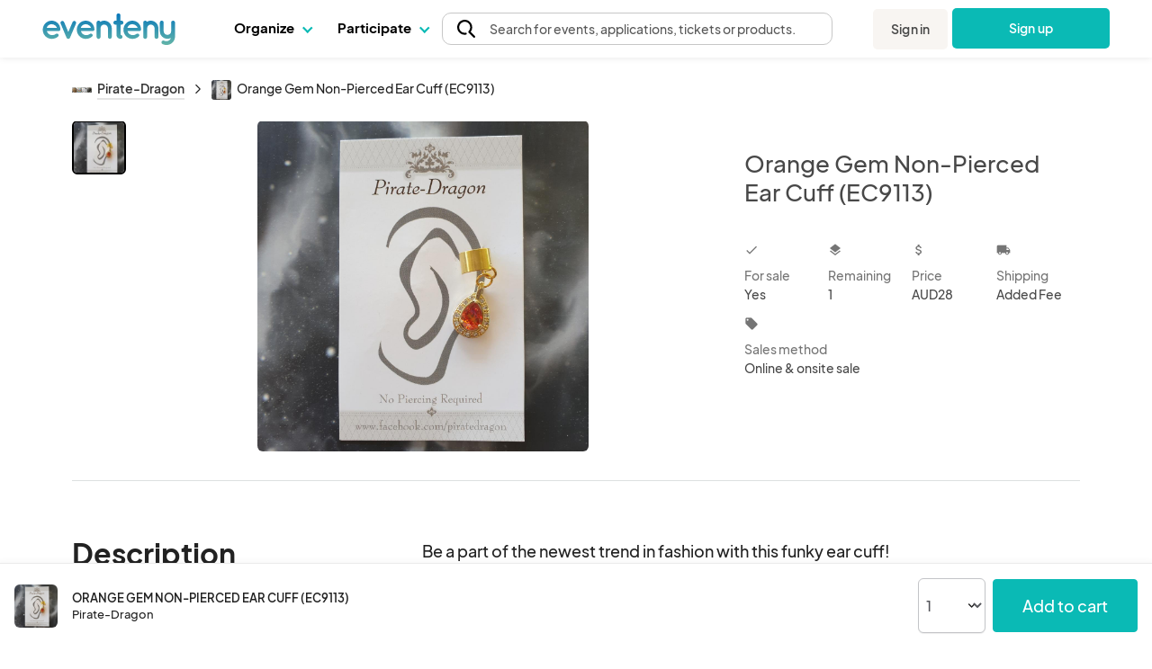

--- FILE ---
content_type: text/html; charset=UTF-8
request_url: https://www.eventeny.com/company/product/orange-gem-nonpierced-ear-cuff-ec9113-117502/
body_size: 28672
content:
<!doctype html>
<html>
<head>

<!-- Hotjar Code snippet! -->
<script type="text/javascript" src="/js/Services/HotjarRegistrationService.js?v=1769026727"></script><script>
	const hj_loggedIn = '';
	const hj_userId = 0;
	const hj_isAdmin = '';
	const hj_userType = 'user';
	const hj_events_created = 0;
	const hj_tickets_created = 0;
	const hj_vendor_applications_created = 0;
	const hj_volunteer_applications_created = 0;
	const hj_other_applications_created = 0;
	const hj_sponsor_applications_created = 0;
	const hj_maps_created = 0;
	const hj_products_created = 0;
	const hj_tickets_purchased = 0;
	const hj_vendor_applications_submitted = 0;
	const hj_volunteer_applications_submitted = 0;
	const hj_other_applications_submitted = 0;
	const hj_sponsor_applications_submitted = 0;
	const hj_ticket_time_slots_created = 0;
	const hj_schedules_created = 0;
	const hj_guests_created = 0;
    (function(h,o,t,j,a,r){
        h.hj=h.hj||function(){(h.hj.q=h.hj.q||[]).push(arguments)};
        h._hjSettings={hjid:5309342,hjsv:6};
        a=o.getElementsByTagName('head')[0];
        r=o.createElement('script');r.async=1;
        r.src=t+h._hjSettings.hjid+j+h._hjSettings.hjsv;
        a.appendChild(r);
    })(window,document,'https://static.hotjar.com/c/hotjar-','.js?sv=');
	if(hj_loggedIn) window.hj('identify', hj_userId, {
		user_type: hj_userType,
		is_admin: hj_isAdmin,
		events_created: hj_events_created,
		tickets_created: hj_tickets_created,
		vendor_applications_created: hj_vendor_applications_created,
		volunteer_applications_created: hj_volunteer_applications_created,
		other_applications_created: hj_other_applications_created,
		sponsor_applications_created: hj_sponsor_applications_created,
		maps_created: hj_maps_created,
		products_created: hj_products_created,
		tickets_purchased: hj_tickets_purchased,
		vendor_applications_submitted: hj_vendor_applications_submitted,
		volunteer_applications_submitted: hj_volunteer_applications_submitted,
		other_applications_submitted: hj_other_applications_submitted,
		sponsor_applications_submitted: hj_sponsor_applications_submitted,
		ticket_time_slots_created: hj_ticket_time_slots_created,
		schedules_created: hj_schedules_created,
		guests_created: hj_guests_created
		});

		HotjarRegistrationService.consumeHotjarEventInURIIfExists();
</script>

<script>
    (function(){
        var s    = document.createElement('script');
        var h    = document.querySelector('head') || document.body;
        s.src    = 'https://acsbapp.com/apps/app/dist/js/app.js';
        s.async  = true;
		try {
				s.onload = function(){
				acsbJS.init();
			};
			h.appendChild(s);
		}
        catch (e) {
			console.error('Error loading ACSB script:', e);
		}
    })();
    </script>

<!-- Google Tag Manager -->
<script>(function(w,d,s,l,i){w[l]=w[l]||[];w[l].push({'gtm.start':
new Date().getTime(),event:'gtm.js'});var f=d.getElementsByTagName(s)[0],
j=d.createElement(s),dl=l!='dataLayer'?'&l='+l:'';j.async=true;j.src=
'https://www.googletagmanager.com/gtm.js?id='+i+dl;f.parentNode.insertBefore(j,f);
})(window,document,'script','dataLayer','GTM-P272JPQF');</script>
<!-- End Google Tag Manager -->
<!-- Twitter universal website tag code -->
<script>
!function(e,t,n,s,u,a){e.twq||(s=e.twq=function(){s.exe?s.exe.apply(s,arguments):s.queue.push(arguments);
},s.version='1.1',s.queue=[],u=t.createElement(n),u.async=!0,u.src='//static.ads-twitter.com/uwt.js',
a=t.getElementsByTagName(n)[0],a.parentNode.insertBefore(u,a))}(window,document,'script');
// Insert Twitter Pixel ID and Standard Event data below
twq('init','o85bt');
twq('track','PageView');
</script>
<!-- End Twitter universal website tag code -->
<!-- LinkedIn tag -->
<script type="text/javascript">
_linkedin_partner_id = "3812210";
window._linkedin_data_partner_ids = window._linkedin_data_partner_ids || [];
window._linkedin_data_partner_ids.push(_linkedin_partner_id);
</script><script type="text/javascript">
(function(l) {
if (!l){window.lintrk = function(a,b){window.lintrk.q.push([a,b])};
window.lintrk.q=[]}
var s = document.getElementsByTagName("script")[0];
var b = document.createElement("script");
b.type = "text/javascript";b.async = true;
b.src = "https://snap.licdn.com/li.lms-analytics/insight.min.js";
s.parentNode.insertBefore(b, s);})(window.lintrk);
</script>
<noscript>
<img height="1" width="1" style="display:none;" alt="" src="https://px.ads.linkedin.com/collect/?pid=3812210&fmt=gif" />
</noscript>
<!-- End LinkedIn tag -->
<!-- Start of HubSpot Embed Code -->
<script type="text/javascript" id="hs-script-loader" async defer src="//js.hs-scripts.com/4492849.js"></script>
<!-- End of HubSpot Embed Code -->
<meta charset="utf-8">
<meta name="theme-color" content="#ffffff">
<meta http-equiv="X-UA-Compatible" content="IE=edge,chrome=1">
<meta name="viewport" content="width=device-width, initial-scale=1.0, maximum-scale=1.0, minimum-scale=1.0, user-scalable=no, target-densityDpi=device-dpi">
<meta name="description" content="Plan, manage & host your events with ease on Eventeny. Fully integrated application for managing vendors, artists, sponsors, volunteers, exhibitors, & more.">
<meta property="fb:app_id" content="1855183678057183" />
<meta property="og:site_name" content="Eventeny">
<meta property="og:title" content="Orange Gem Non-Pierced Ear Cuff (EC9113) - Eventeny">
<meta property="og:type" content="website">
<meta property="og:description" content="Plan, manage & host your events with ease on Eventeny. Fully integrated application for managing vendors, artists, sponsors, volunteers, exhibitors, & more.">
<meta property="og:image" content="https://www.eventeny.com/users/pic/20906-business-product-oxtyv7jc83j91605291081-1200.jpg">
<meta property="og:url" content="https://www.eventeny.com/company/product/orange-gem-nonpierced-ear-cuff-ec9113-117502/">
<meta property="twitter:card" content="summary_large_image">
<meta property="twitter:title" content="Orange Gem Non-Pierced Ear Cuff (EC9113) - Eventeny">
<meta property="twitter:description" content="Plan, manage & host your events with ease on Eventeny. Fully integrated application for managing vendors, artists, sponsors, volunteers, exhibitors, & more.">
<meta property="twitter:site" content="@eventenyteam">
<meta property="twitter:image" content="https://www.eventeny.com/users/pic/20906-business-product-oxtyv7jc83j91605291081-1200.jpg">
<meta name="twitter:creator" content="@eventenyteam">
<meta name="keywords" content="Orange Gem Non-Pierced Ear Cuff (EC9113)">
<link href="https://fonts.googleapis.com/css?family=Roboto:100,100i,300,300i,400,400i,500,500i,700,700i,900,900i" rel="stylesheet">
<link href="/css/fonts/font-family-PlusJarkartaSans.css" type="text/css" rel="stylesheet" />
<link href="https://www.eventeny.com/company/product/orange-gem-nonpierced-ear-cuff-ec9113-117502/" rel="canonical">
<!--Favicon-->
<link rel="apple-touch-icon" sizes="57x57" href="/favicon/apple-icon-57x57.png">
<link rel="apple-touch-icon" sizes="60x60" href="/favicon/apple-icon-60x60.png">
<link rel="apple-touch-icon" sizes="72x72" href="/favicon/apple-icon-72x72.png">
<link rel="apple-touch-icon" sizes="76x76" href="/favicon/apple-icon-76x76.png">
<link rel="apple-touch-icon" sizes="114x114" href="/favicon/apple-icon-114x114.png">
<link rel="apple-touch-icon" sizes="120x120" href="/favicon/apple-icon-120x120.png">
<link rel="apple-touch-icon" sizes="144x144" href="/favicon/apple-icon-144x144.png">
<link rel="apple-touch-icon" sizes="152x152" href="/favicon/apple-icon-152x152.png">
<link rel="apple-touch-icon" sizes="180x180" href="/favicon/apple-icon-180x180.png">
<link rel="icon" type="image/png" sizes="192x192"  href="/favicon/android-icon-192x192.png">
<link rel="icon" type="image/png" sizes="32x32" href="/favicon/favicon-32x32.png">
<link rel="icon" type="image/png" sizes="96x96" href="/favicon/favicon-96x96.png">
<link rel="icon" type="image/png" sizes="16x16" href="/favicon/favicon-16x16.png">
<link rel="manifest" href="/favicon/manifest.json">
<meta name="msapplication-TileColor" content="#ffffff">
<meta name="msapplication-TileImage" content="/favicon/ms-icon-144x144.png">
<meta name="theme-color" content="#ffffff">
<script type="application/ld+json">
{
	"@context": "http://schema.org", 
	"@type": "Product", 
	"name": "Orange Gem Non-Pierced Ear Cuff (EC9113)", 
	"description": "Be a part of the newest trend in fashion with this funky ear cuff!No Piercing is needed to wear this design, just clip it on and adjust as needed. This ear cuff is designed to be worn on the left or right ear, and can be worn either at the top of the ear or halfway down the ear. The tightness can be easily adjusted by prising apart or squeezing together for a snug fit. Ear cuffs are a great way to wear ear accessories without the need for additional piercings.Please note that due to a variety of monitor settings, the colour/s, as seen on your monitor, may slightly vary from the actual colour/s.", 
	"url": "https://www.eventeny.com/company/product/orange-gem-nonpierced-ear-cuff-ec9113-117502/", 
	"image": "https://www.eventeny.com/users/pic/20906-business-product-oxtyv7jc83j91605291081-1200.jpg", 
	"offers": {
		"@type": "AggregateOffer", 
		"availability": "http://schema.org/InStock", 
		"price": "28.00", 
		"lowPrice": "28.00", 
		"highPrice": "28.00", 
		"offerCount": "1", 
		"priceCurrency": "AUD", 
		"url": "https://www.eventeny.com/company/product/orange-gem-nonpierced-ear-cuff-ec9113-117502/"
	}, 
	"logo": "https://www.eventeny.com/users/pic/20906-business-logo-drvoyli097gn1601956689-1200.jpg", 
	"brand": {
		"@type": "Organization", 
		"name": "Pirate-Dragon", 
		"url": "https://www.eventeny.com/company/piratedragon/", 
					"logo": "https://www.eventeny.com/users/pic/20906-business-logo-drvoyli097gn1601956689-1200.jpg", 
				"location": {
			"@type": "VirtualLocation", 
			"url": "https://www.eventeny.com/company/piratedragon/"
		}
	}
}
</script>
<meta charset="utf-8">
<link href="https://fonts.googleapis.com/css?family=Roboto:100,100i,300,300i,400,400i,500,500i,700,700i,900,900i" rel="stylesheet">
<meta name="theme-color" content="#ffffff">
<meta http-equiv="X-UA-Compatible" content="IE=edge,chrome=1">
<meta name="viewport" content="width=device-width, initial-scale=1.0, maximum-scale=1.0, minimum-scale=1.0, user-scalable=no, target-densityDpi=device-dpi">
<link rel="stylesheet" href="/css/base-2017-05-15.css?v=202003242119" type="text/css" />
<link rel="stylesheet" href="/css/base-2018-11-17.css?v=202010011356" type="text/css" />
<link rel="stylesheet" href="/css/framework7-icons.css" type="text/css" />
<link rel="stylesheet" href="/css/material-icons.css" type="text/css" />
<title>Orange Gem Non-Pierced Ear Cuff (EC9113) - Eventeny</title>
<script type="text/javascript">
	//mixpanel initialization
if (!(window.mixpanel && typeof window.mixpanel.init === 'function')) {
(function(f,b){if(!b.__SV){var e,g,i,h;window.mixpanel=b;b._i=[];b.init=function(e,f,c){function g(a,d){var b=d.split(".");2==b.length&&(a=a[b[0]],d=b[1]);a[d]=function(){a.push([d].concat(Array.prototype.slice.call(arguments,0)))}}var a=b;"undefined"!==typeof c?a=b[c]=[]:c="mixpanel";a.people=a.people||[];a.toString=function(a){var d="mixpanel";"mixpanel"!==c&&(d+="."+c);a||(d+=" (stub)");return d};a.people.toString=function(){return a.toString(1)+".people (stub)"};i="disable time_event track track_pageview track_links track_forms track_with_groups add_group set_group remove_group register register_once alias unregister identify name_tag set_config reset opt_in_tracking opt_out_tracking has_opted_in_tracking has_opted_out_tracking clear_opt_in_out_tracking start_batch_senders people.set people.set_once people.unset people.increment people.append people.union people.track_charge people.clear_charges people.delete_user people.remove".split(" ");
for(h=0;h<i.length;h++)g(a,i[h]);var j="set set_once union unset remove delete".split(" ");a.get_group=function(){function b(c){d[c]=function(){call2_args=arguments;call2=[c].concat(Array.prototype.slice.call(call2_args,0));a.push([e,call2])}}for(var d={},e=["get_group"].concat(Array.prototype.slice.call(arguments,0)),c=0;c<j.length;c++)b(j[c]);return d};b._i.push([e,f,c])};b.__SV=1.2;e=f.createElement("script");e.type="text/javascript";e.async=!0;e.src="undefined"!==typeof MIXPANEL_CUSTOM_LIB_URL?
MIXPANEL_CUSTOM_LIB_URL:"file:"===f.location.protocol&&"//cdn.mxpnl.com/libs/mixpanel-2-latest.min.js".match(/^\/\//)?"https://cdn.mxpnl.com/libs/mixpanel-2-latest.min.js":"//cdn.mxpnl.com/libs/mixpanel-2-latest.min.js";g=f.getElementsByTagName("script")[0];g.parentNode.insertBefore(e,g)}})(document,window.mixpanel||[]);
}

mixpanel.init('4f4d1abfa9038094827e40a4ed6b61e4');
</script>
<script type="text/javascript" src="/js/jquery.min.js"></script>
<style type="text/css">
    #body_wrapp *{ outline: 0 !important; }
    #cover-picture-list-container, #cover-picture-list-container .cover-picture-container{ cursor: pointer; max-height: -webkit-calc(100vh - 144px); max-height: -moz-calc(100vh - 144px); max-height: calc(100vh - 144px); }
    #cover-picture-list-container .cover-picture-split-top-container{ cursor: pointer; height: 100%; }
    #cover-picture-list-container .cover-picture-split-bottom-container{ cursor: pointer; display: none; height: 50%; }
	#cover-picture-list-container .cover-picture-gallery-btn{ opacity: .6; transition: opacity .1s; }
	#cover-picture-list-container .cover-picture-gallery-btn.is-active{ border: 2px solid #000; outline: none; opacity: 1; }
	.report-link:hover{
		cursor: pointer;
	}
    @media (min-height: 450px){
        #cover-picture-list-container .cover-picture-split-top-container{ height: 50%; }
        #cover-picture-list-container .cover-picture-split-bottom-container{ display: block; }
    }
	@media (max-width: 39.99rem){
		#report-select{
			margin-bottom: 0.5rem
		}
		#report-btn {
			margin-bottom: 0;
			font-size: 16px;
		}
		#report-form {
			align-items: center;
		}
	}
	@media (min-width: 40rem){
			#report-form {
				align-items: end;	
		}
	}
    @media (min-height: 700px){
        #cover-picture-list-container, #cover-picture-list-container .cover-picture-container{ max-height: -webkit-calc(60vh - 144px); max-height: -moz-calc(60vh - 144px); max-height: calc(60vh - 144px); }
    }
    @media (min-width: 72rem){
        #cover-picture-list-container, #cover-picture-list-container .cover-picture-container{ max-height: -webkit-calc(60vh - 64px); max-height: -moz-calc(60vh - 64px); max-height: calc(60vh - 64px); }
    }
</style>
</head>
<body>
<div id="fb-root"></div>
<script>
window.fbAsyncInit = function() {
    FB.init({
      appId      : '1855183678057183',
	  status	 :	true,
      xfbml      : true,
      version    : 'v2.12'
    });
};
(function(d, s, id) {
  var js, fjs = d.getElementsByTagName(s)[0];
  if (d.getElementById(id)) return;
  js = d.createElement(s); js.id = id;
  js.src = "//connect.facebook.net/en_US/sdk.js";
  fjs.parentNode.insertBefore(js, fjs);
}(document, 'script', 'facebook-jssdk'));
</script>
<link rel="stylesheet" href="/css/fonts/font-family-PlusJarkartaSans.css?v=1769026725" type="text/css" /><link rel="stylesheet" href="/css/base-2018-11-17.css?v=1769026725" type="text/css" />
		<link rel="stylesheet" href="https://unicons.iconscout.com/release/v4.0.8/css/line.css">
		<link rel="stylesheet" href="/public/font-proxy.php?set=solid">
		<link rel="stylesheet" href="/public/font-proxy.php?set=thinline">
		<script src="/public/font-proxy.php?set=monochrome"></script>
	<link href="https://fonts.googleapis.com/css?family=Roboto:100,100i,300,300i,400,400i,500,500i,700,700i,900,900i" rel="stylesheet">
<script src="/js/mixpanel.js"></script>
<!-- Google Tag Manager (noscript) -->
<noscript><iframe src="https://www.googletagmanager.com/ns.html?id=GTM-P272JPQF"
height="0" width="0" style="display:none;visibility:hidden"></iframe></noscript>
<!-- End Google Tag Manager (noscript) -->
<style type="text/css">
    #eventeny-navbar{ background-color: #FFF; left: 0; position: fixed; top: 0; -webkit-transition: box-shadow 350ms ease-out; transition: box-shadow 350ms ease-out; width: 100%; z-index: 100; min-width: 250px; }
    #eventeny-navbar *, #header-searchbox-modal *{ font-family: 'PlusJakartaSans', 'Roboto', sans-serif !important; }
    #eventeny-navbar{ background-color: #FFF; left: 0; position: fixed; top: 0; -webkit-transition: box-shadow 350ms ease-out; transition: box-shadow 350ms ease-out; width: 100%; z-index: 100; min-width: 250px; }
	#eventeny-navbar.on-scroll{ box-shadow: 0 0 8px rgba(0,0,0,.1); }
    #eventeny-navbar *{ outline: 0; }
    #eventeny-navbar a:not("navbar-dropdown-anchor"), #eventeny-mobile-menu a:not("navbar-dropdown-anchor"){ background-color: transparent; color: #0ABAB5; text-decoration: none; -webkit-text-decoration-line: underline; text-decoration-line: underline; -webkit-transition: color 150ms ease-in-out; transition: color 150ms ease-in-out; }
    #eventeny-mobile-menu a:not("navbar-dropdown-anchor"){ color: #484848; }
    #eventeny-navbar a:hover:not("navbar-dropdown-anchor"), #eventeny-mobile-menu a:hover:not("navbar-dropdown-anchor"){ color: #0ABAB5; text-decoration: underline; -webkit-text-deoration-line: underline; text-decoration-line: underline; }
    #eventeny-navbar h2, #eventeny-navbar h3{ margin-bottom: 10px; margin-top: 0; }
    #eventeny-navbar h4, #eventeny-navbar .h4, #eventeny-mobile-menu h4, #eventeny-mobile-menu .h4{ font-size: 25px; font-weight: 500; letter-spacing: -.2px; line-height: 30px; }
    #eventeny-navbar img{ border-style: none; margin-right: 4px; max-width: 100%; opacity: 1; vertical-align: middle; }
    #eventeny-navbar input[type="radio"]{ box-sizing: border-box; padding: 0; }
    #eventeny-navbar label{ padding-bottom: 0; padding-top: 0; }
    #eventeny-navbar .navbar-width-100, #eventeny-mobile-menu .navbar-width-100{ width: 100%; }
	#eventeny-navbar .navbar-max-width-100, #eventeny-mobile-menu .navbar-max-width-100{ max-width: 100%; }
    #eventeny-navbar .navbar-container, #eventeny-mobile-menu .navbar-container{ margin-left: auto; margin-right: auto; padding: 30px 15px 40px; width: 100%; }
    #eventeny-navbar .navbar-row, #eventeny-mobile-menu .navbar-row{ display: -webkit-box; display: -ms-flexbox; display: flex; -ms-flex-wrap: wrap; flex-wrap: wrap; margin-left: -15px; margin-right: -15px; }
    #eventeny-navbar .navbar-no-gutters{ margin-left: 0; margin-right: 0; }
	#eventeny-navbar .navbar-flex-inline, #eventeny-mobile-navbar .navbar-flex-inline{ display: -webkit-inline-flex; display: -ms-inline-flexbox; display: inline-flex; }
    #eventeny-navbar .navbar-align-items-center, #eventeny-mobile-menu .navbar-align-items-center{ -webkit-box-align: center; -ms-flex-align: center; align-items: center; }
    #eventeny-navbar .menu-bar{ height: 64px; -webkit-transition: height 350ms ease-out; transition: height 350ms ease-out; }
    #eventeny-navbar .navbar-col-6, #eventeny-navbar .navbar-col-12, #eventeny-mobile-menu .navbar-col-12, #eventeny-navbar .navbar-col-auto, #eventeny-navbar .navbar-col{ padding-left: 15px; padding-right: 15px; position: relative; width: 100%; }
    #eventeny-navbar .navbar-col-3{ -webkit-box-flex: 0; -ms-flex: 0 0 25%; flex: 0 0 25%; max-width: 25%; }
    #eventeny-navbar .navbar-col-4{ -webkit-box-flex: 0; -ms-flex: 0 0 33%; flex: 0 0 33%; max-width: 33%; }
    #eventeny-navbar .navbar-col-6{ -webkit-box-flex: 0; -ms-flex: 0 0 50%; flex: 0 0 50%; max-width: 50%; }
    #eventeny-navbar .navbar-col-12, #eventeny-mobile-menu .navbar-col-12{ -webkit-box-flex: 0; -ms-flex: 0 0 100%; flex: 0 0 100%; max-width: 100%; }
    #eventeny-navbar .navbar-col-auto{ -webkit-box-flex: 0; -ms-flex: 0 0 auto; flex: 0 0 auto; max-width: 100%; width: auto; }
    #eventeny-navbar .navbar-col{ -webkit-box-flex: 1; flex-basis: 0; flex-grow: 1; -ms-flex-positive: 1; -ms-flex-preferred-size: 0; max-width: 100%; }
    #eventeny-navbar nav .menu-content .navbar-col-6, #eventeny-navbar nav .menu-content .navbar-col{ -webkit-transition: opacity 200ms ease-out; transition: opacity 200ms ease-out; }
    #eventeny-navbar nav .navbar-last-row > a:first-child{ border-bottom-left-radius: 5px; }
    #eventeny-navbar nav .navbar-last-row > a:last-child{ border-bottom-right-radius: 5px; }
    #eventeny-navbar nav .navbar-col-border{ background: #EAEAEA; height: auto; width: 1px; }
    #eventeny-navbar .navbar-no-gutters > [class*="col-"]{ padding-left: 0; padding-right: 0; }
    #eventeny-navbar .navbar-text-decoration-none, #eventeny-mobile-menu .navbar-text-decoration-none{ text-decoration: none !important; }
    #eventeny-navbar .navbar-text-decoration-none-hover:hover, #eventeny-mobile-menu .navbar-text-decoration-none-hover:hover{ text-decoration: none !important; }
    #eventeny-navbar .navbar-text-center{ text-align: center !important; }
    #eventeny-navbar .navbar-d-block, #eventeny-mobile-menu .navbar-d-block{ display: block; }
    #eventeny-navbar .navbar-d-flex, #eventeny-mobile-menu .navbar-d-flex{ display: -webkit-box; display: -ms-flexbox; display: flex; }
    #eventeny-navbar .navbar-d-none{ display: none; }
    #eventeny-mobile-menu .navbar-flex-row{ -webkit-box-orient: horizontal; -webkit-box-direction: normal; -ms-flex-direction: row; flex-direction: row; }
    #eventeny-mobile-menu .navbar-flex-wrap{ -ms-flex-wrap: wrap; flex-wrap: wrap; }
    #eventeny-mobile-menu .navbar-justify-content-between{ -webkit-box-pack: justify; -ms-flex-pack: justify; justify-content: space-between; }
    #eventeny-mobile-menu .navbar-justify-content-center{ -webkit-box-pack: center; -ms-flex-pack: center; justify-content: center; }
    #eventeny-navbar .navbar-bg-white, #eventeny-mobile-menu.navbar-bg-white{ background-color: #FFF; }
    #eventeny-navbar .navbar-absolute{ position: absolute; }
    #eventeny-navbar .navbar-relative{ position: relative; }
    #eventeny-navbar .eventeny-logo{ height: 33px; min-height: 33px !important; }
    #eventeny-navbar .menu-bar h2{ font-size: 15px; font-weight: 400; letter-spacing: 0; line-height: 24px; -webkit-user-select: none; -moz-user-select: none; -ms-user-select: none; user-select: none; }
    #eventeny-navbar .navbar-menu-item-hover{ height: 60px; padding-top: 18px; }
    #eventeny-navbar .navbar-menu-item-hover{ color: #000; font-size: 15px; font-weight: 700; }
    #eventeny-navbar .navbar-menu-item-hover:hover{ color: #08A6A0; -webkit-transition: color 240ms ease-out; transition: color 240ms ease-out; }
    #eventeny-navbar .navbar-menu-item-hover:hover .navbar-cart-count{ color: #FFFFFF; }
    #eventeny-navbar .navbar-message-alert{ fill: red; height: 6px; opacity: 0; transform: translate3d(0px, -8px, 0); -webkit-transform-origin-x: 7px; -webkit-transform-origin-y: -5px; width: 6px; }
	#eventeny-navbar .navbar-message-alert-full, #eventeny-mobile-menu .navbar-message-alert-full{ background-color: rgb(255, 56, 92); border-radius: 9px; box-shadow: rgb(255 255 255) 0px 0px 0px 1.5px; color: #FFF; font-size: 10px; font-weight: 700; height: 16px; line-height: 16px; min-width: 16px; opacity: 0; padding: 0 5px; position: absolute; text-align: center; top: 0; z-index: 1; }
    #eventeny-mobile-menu .navbar-message-alert-full{ margin-left: 8px; position: relative; top: 2px; }
    #eventeny-navbar .navbar-flex-grow-1, #eventeny-mobile-menu .navbar-flex-grow-1{ -webkit-box-flex: 1; -ms-flex-positive: 1; flex-grow: 1; }
    #eventeny-navbar .navbar-signin{ -webkit-transition: transform 500ms ease-out 0.2s, -webkit-transform 500ms ease-out 0.2s; transition: transform 500ms ease-out 0.2s, -webkit-transform 500ms ease-out 0.2s; will-change: transform; }
    #eventeny-navbar .navbar-text-small, #eventeny-navbar .navbar-text-small-bold{ font-size: 14px; font-weight: 400; letter-spacing: 0.1px; line-height: 21px; }
    #eventeny-navbar .menu-content .navbar-text-desc{ margin-top: -3px; }
    #eventeny-navbar .navbar-text-small-bold{ font-weight: 500; }
    #eventeny-navbar .navbar-text-nowrap{ white-space: nowrap; }
    #eventeny-navbar .navbar-btn, #eventeny-mobile-menu .navbar-btn{ background: -webkit-linear-gradient(right, #0ABAB5 50%, #08A09C 50%); background: linear-gradient(to left, #0ABAB5 50%, #08A09C 50%); background-position: right bottom; background-size: 200% 100%; border: none; border-radius: 5px; color: #FFF !important; display: inline-block; font-weight: 500; padding: 12px 20px; text-align: center; text-decoration: none; -webkit-transition: all 200ms ease-in-out; transition: all 200ms ease-in-out; -webkit-user-select: none; -moz-user-select: none; -ms-user-select: none; user-select: none; vertical-align: middle; }
    #eventeny-navbar .navbar-btn:hover, #eventeny-mobile-menu .navbar-btn:hover{ background-position: left bottom; cursor: pointer; outline: 0; text-decoration: none; }
    #eventeny-navbar .navbar-btn.navbar-btn-secondary{ background: #F8F5F2; color: #484848 !important; }
    #eventeny-navbar .navbar-btn.navbar-btn-secondary:hover{ color: #0ABAB5; }
    #eventeny-navbar .navbar-overflow-hidden{ overflow: hidden; }
    #eventeny-navbar .navbar-cta-btn-wrapper{ height: 47px; margin-left: 5px; margin-top: 1px; width: 175px; }
    #eventeny-navbar .navbar-cta-btn-wrapper a{ width: 175px; }
    #eventeny-navbar .accordion-js label{ margin-bottom: 2px; -webkit-transition: color 100ms ease-out; transition: color 100ms ease-out; }
    #eventeny-navbar .accordion-js label.navbar-checked{ font-weight: 500; }
    #eventeny-navbar .navbar-pointer-hover:hover{ cursor: pointer; }
    #eventeny-navbar .navbar-menu-item-with-dropdown{ color: #484848; margin-bottom: -2px; -webkit-transition: color 240ms ease-out; transition: color 240ms ease-out; }
    #eventeny-navbar .navbar-menu-item-with-dropdown:hover{ color: #0ABAB5; -webkit-transition: color 240ms ease-out; transition: color 240ms ease-out; }
    #eventeny-navbar .navbar-profile-pic{ background-position: 50%; background-repeat: no-repeat; background-size: cover; border-radius: 10%; height: 28px; width: 28px; flex-shrink: 0;}
    #eventeny-navbar i.navbar-caret-small, #eventeny-mobile-menu i.navbar-caret-small{ border: solid #0ABAB5; border-width: 0 1.5px 1.5px 0; display: inline-block; margin-bottom: 3px; margin-left: 8px; outline: none; padding: 3px; -webkit-transform: rotate(45deg); transform: rotate(45deg); -webkit-transition: margin-bottom 200ms ease-in-out; transition: margin-bottom 200ms ease-in-out; }
    #eventeny-navbar .navbar-caret-small, #eventeny-mobile-menu .navbar-caret-small{ border-color: #484848; }
    #eventeny-navbar nav .accordion-js label .navbar-caret-small{ margin-bottom: 3px; -webkit-transition: transform 240ms ease-out, margin 240ms ease-out, -webkit-transform 240ms ease-out; transition: transform 240ms ease-out, margin 240ms ease-out, -webkit-transform 240ms ease-out; }
    #eventeny-navbar nav .accordion-js label.navbar-checked .navbar-caret-small{ margin-bottom: 0; -webkit-transform: rotate(225deg); transform: rotate(225deg); }
    
    #eventeny-navbar label .navbar-caret-small, #eventeny-mobile-menu label .navbar-caret-small{ margin-bottom: 3px; -webkit-transition: transform 240ms ease-out, margin 240ms ease-out, -webkit-transform 240ms ease-out; transition: transform 240ms ease-out, margin 240ms ease-out, -webkit-transform 240ms ease-out; }
    #eventeny-navbar label.navbar-checked .navbar-caret-small, #eventeny-mobile-menu label.navbar-checked .navbar-caret-small{ margin-bottom: 0; -webkit-transform: rotate(225deg); transform: rotate(225deg); }

    #eventeny-navbar nav input:not(#navbar-search-input):not(.multi-query){ -webkit-appearance: none; -moz-appearance: none; appearance: none; display: none; outline: none; }
    #eventeny-navbar nav .menu-content{ box-shadow: 0 0 8px rgba(0,0,0,0.1); left: -25px; opacity: 0; top: 60px; -webkit-transition: opacity 200ms linear,width 200ms cubic-bezier(0.17, 0.67, 0.83, 0.67),left 0.15s linear,top 0.1s cubic-bezier(0.17, 0.67, 0.83, 0.67); transition: opacity 200ms linear,width 200ms cubic-bezier(0.17, 0.67, 0.83, 0.67),left 0.15s linear,top 0.1s cubic-bezier(0.17, 0.67, 0.83, 0.67); visibility: hidden; -webkit-user-select: none; -moz-user-select: none; -ms-user-select: none; user-select: none; width: 525px; }
    #eventeny-navbar nav .accordion-js label.navbar-checked .menu-content{ opacity: 1; -webkit-transition: opacity 200ms ease-out; transition: opacity 200ms ease-out; visibility: visible; }
    #eventeny-navbar nav .menu-content:hover .navbar-col-6, #eventeny-navbar nav .menu-content:hover .navbar-col-12{ opacity: 0.5; }
    #eventeny-navbar nav .menu-content:hover .navbar-col-6:hover, #eventeny-navbar nav .menu-content:hover .navbar-col-12:hover{ opacity: 1; }
    #eventeny-navbar nav .menu-content .navbar-last-row:hover .subnav-buttons{ opacity: 0.5; }
    #eventeny-navbar nav .menu-content .navbar-last-row:hover .subnav-buttons:hover{ opacity: 1; }
    #eventeny-navbar .navbar-no-user-select{ -webkit-user-select: none; -moz-user-select: none; -ms-user-select: none; user-select: none; }
    #eventeny-navbar .navbar-pointer-cursor, #eventeny-mobile-menu .navbar-pointer-cursor{ cursor: pointer; }
    #eventeny-navbar .navbar-event-status{ background-color: #E3E3E3; -webkit-box-align: center; -webkit-align-items: center; -ms-flex-align: center; -ms-grid-row-align: center; align-items: center; border-radius: 9999px; -webkit-box-flex: 0; color: #3A3A3A; display: -webkit-inline-flex; display: -ms-inline-flex; display: inline-flex; fill: #3A3A3A; -webkit-flex: none; -ms-flex: none; flex: none; font-size: 13px; font-weight: 400; height: 18px; line-height: 1.5; max-width: 100%; min-height: 18px; padding-left: 16px; padding-right: 16px; -webkit-print-color-adjust: exact; print-color-adjust: exact; }
    #eventeny-navbar .navbar-event-status.live{ background-color: #97FF97; color: #007900; fill: #007900; }
    #eventeny-navbar .navbar-event-status .navbar-event-status-text{ -webkit-box-flex: 1; -webkit-flex: 1 1 auto; -ms-flex: 1 1 auto; flex: 1 1 auto; max-width: 100%; min-height: 0; min-width: 0; overflow: hidden; text-overflow: ellipsis; white-space: nowrap; }
    #eventeny-navbar .burger-wrapper{ -webkit-transition: 200ms; transition: 200ms; }
    #eventeny-navbar .burger-wrapper .burger{ background: #484848; height: 2px; margin: 2px; -webkit-transition: 200ms; transition: 200ms; width: 20px; }
    #eventeny-navbar .burger-wrapper .burger::before, #eventeny-navbar .burger-wrapper .burger::after{ background: #484848; content: ''; display: block; height: 2px; position: absolute; -webkit-transition: 200ms; transition: 200ms; width: 20px; }
    #eventeny-navbar .burger-wrapper .burger::before{ top: 5px; }
    #eventeny-navbar .burger-wrapper .burger::after{ top: -5px; }
    #eventeny-navbar .burger-wrapper.navbar-x .burger{ background: transparent; }
    #eventeny-navbar .burger-wrapper.navbar-x .burger::before{ top: -1px; -webkit-transform: rotate(45deg); transform: rotate(45deg); }
    #eventeny-navbar .burger-wrapper.navbar-x .burger::after{ top: -1px; -webkit-transform: rotate(-45deg); transform: rotate(-45deg); }
    #eventeny-mobile-menu{ height: calc(100vh - 50px); left: 0; opacity: 0; position: fixed; top: 64px; -webkit-visibility: 0s linear 360ms, opacity 350ms ease-out; transition: visibility 0s linear 360ms, opacity 350ms ease-out; visibility: hidden; width: 100%; z-index: 9; }
    #eventeny-mobile-menu.navbar-show-mobile-menu{ opacity: 1; -webkit-transition: opacity 350ms ease-out; transition: opacity 350ms ease-out; visibility: visible; }
    #eventeny-mobile-menu .navbar-min-height-signup-button{ min-height: 85vh; }
    #eventeny-mobile-menu .navbar-mobile-menu-items{ overflow-y: auto; }
    #eventeny-mobile-menu .accordion label{ padding: 25px 15px 0 0; }
	#eventeny-navbar .navbar-search-btn{ -webkit-box-align: center; -ms-flex-align: center; -webkit-appearance: none; -moz-appearance: none; appearance: none; background: transparent; border: 1px solid transparent; color: inherit; cursor: pointer; display: -webkit-box; display: -moz-box; display: -ms-flexbox; display: -webkit-flex; display: flex; font-family: inherit; font-size: inherit; font-weight: inherit; line-height: inherit; margin: -1px; outline: none; overflow: visible; padding: 0px; text-align: inherit; text-decoration: none; -webkit-user-select: auto; -moz-user-select: auto; -ms-user-select: auto; user-select: auto; -webkit-align-items: center; align-items: center; border-radius: 4px; -webkit-flex: 0 1 auto; -ms-flex: 0 1 auto; flex: 0 1 auto; height: 48px; min-width: 0px; position: relative; z-index: 1; }
	#eventeny-navbar .navbar-search-btn:first-of-type{ border-bottom-left-radius: inherit; border-top-left-radius: inherit; padding-left: 8px; }
	#eventeny-navbar .navbar-search-btn:last-of-type{ border-bottom-right-radius: inherit; border-top-right-radius: inherit; }
	#eventeny-navbar .pride-heart-icon:hover img:nth-child(1){ display: none; }
	#eventeny-navbar .pride-heart-icon img:nth-child(2){ display: none; }
	#eventeny-navbar .pride-heart-icon:hover img:nth-child(2){ display: inline-block; }
    #eventeny-navbar .pride-heart-icon { padding-left: 5px; padding-right: 5px; display: flex; margin: auto 0; }
    #eventeny-navbar .pride-heart-icon .eventeny-pride-heart, #eventeny-navbar .pride-heart-icon .eventeny-pride-heart-hover { height: auto; width: 22px; }
    #eventeny-navbar .navbar-dropdown-title, #eventeny-mobile-menu .navbar-dropdown-title{font-size: 15px; color: #08A6A0 !important; font-weight: 700;}

    #eventeny-navbar .navbar-dropdown-link, #eventeny-mobile-menu .navbar-dropdown-link, #eventeny-navbar .navbar-dropdown-anchor, #eventeny-mobile-menu .navbar-dropdown-anchor{font-size: 15px; color: #222; font-weight: 400; text-decoration: none; }
    #eventeny-navbar .navbar-dropdown-anchor .link-caption:hover, #eventeny-mobile-menu .navbar-dropdown-anchor .link-caption:hover { color: #08A6A0; }
    #eventeny-navbar .navbar-dropdown-anchor .icon-link:hover + .link-caption, #eventeny-mobile-menu .navbar-dropdown-anchor .icon-link:hover + .link-caption { color: #08A6A0; }

    #eventeny-navbar .sm-ml-auto{margin-left: 0px;}

    #eventeny-navbar .visually-hidden { border: 0 !important; clip: rect(0,0,0,0) !important; height: 1px !important; margin: -1px !important; overflow: hidden !important; padding: 0 !important; position: absolute !important; white-space: nowrap !important; width: 1px !important; }

    #search-header-group [data-type="search-header-btn"]{ background-color: transparent; font-weight: 500; color: #4F4F4F !important; text-decoration: none; }
	#search-header-group [data-type="search-header-btn"].active{ font-weight: 600; color: #222 !important; background: linear-gradient(225deg, #08A6A0 0%, #0ABDB8 49.48%, #0BD2CD 100%);  border-radius: 3px;}
    #header-searchbox-modal #event-query{ font-size: 18px; padding: 0; }

    #eventeny-mobile-menu .mobile-dropdown-label{ color: #000; font-size: 15px; font-weight: 700; }

    #eventeny-mobile-menu .mobile-dropdown-label:hover{ color: #08A6A0; -webkit-transition: color 240ms ease-out; transition: color 240ms ease-out; }
    
    #eventeny-navbar .text-love{ color: #0ABAB5 !important; }
  
    /* Secondary button 2023: Override CSS Conflicts */
    .btn-secondary{ height: 36px; border-radius: 6px; padding: 10px 16px; background: #F2F2F2; box-shadow: 0px 0px 5px 0px rgba(0, 0, 0, 0.30); font-weight: 400; display: inline-flex; justify-content: center; align-items: center; gap: 8px; white-space: nowrap; }
    .btn-secondary:hover{ background-color: rgba(11, 210, 203, 0.20); font-weight: 500; cursor: pointer; }


    .menu-content{cursor: auto;}
    .cursor-pointer{cursor: pointer !important;}
    @media (max-width: 430px){
        #eventeny-navbar .eventeny-logo{ padding-right: 10px; }
    }
    
    @media (max-width: 575px){
        #eventeny-mobile-menu .navbar-min-height-signup-button{ min-height: 70vh; }
        #eventeny-mobile-menu .navbar-padding-bottom-100px{ padding-bottom: 100px; }
		#eventeny-navbar .navbar-search-btn-text{ display: none; }
    }

    @media (min-width: 576px){
        #eventeny-navbar .navbar-container{ width: 95%; }
		#eventeny-navbar .navbar-search-btn-text{ display: none; }
    }

    @media (min-width: 831px){ /* >942, show text nav, otherwise mobile view */
        #eventeny-navbar .navbar-d-md-block{ display: block; }
        #eventeny-navbar .navbar-d-md-flex{ display: flex; }
        #eventeny-navbar .navbar-d-md-none, #eventeny-mobile-menu.navbar-d-md-none{ display: none; }
        #eventeny-navbar h4, #eventeny-navbar .h4{ font-size: 29px; font-weight: 500; letter-spacing: -.25px; line-height: 36px; }
        #eventeny-navbar .navbar-search-btn-text{ display: block; }
    }

    @media (max-width: 942px){ /* <942px, push logged-in user icon to the right */
        #eventeny-navbar .sm-ml-auto{margin-left: auto;}
        #eventeny-navbar .sm-navbar-col-2{ -webkit-box-flex: 0 !important; -ms-flex: 0 0 auto !important; flex: 0 0 auto !important; max-width: 100% !important; width: auto !important; }
    }
    @media (min-width: 1128px){ /* >1128, show sign up/get started for free, otherwise hide */
        #eventeny-navbar .navbar-d-xl-block{ display: block; }
        #eventeny-navbar .navbar-d-xl-block{ display: block; }
    }

    @media (max-width: 1149px){ /* >1150    */
        #header-searchbox-form .search-menu { justify-content: center; }
        #search-header-group {  margin-bottom: 1rem; margin-top: 1rem;}
    }

    @media (min-width: 1151px){ /* >1150    */
        #header-searchbox-form .search-menu { justify-content: space-between; }
    }

    @media (min-width: 1200px){
        #eventeny-navbar h4, #eventeny-navbar .h4{ font-size: 32px; font-weight: 500; letter-spacing: -.27px; line-height: 39px; }
        #eventeny-navbar .navbar-container{ max-width: 1300px; padding-bottom: 80px; padding-top: 60px; width: 95%; }
        #eventeny-navbar .menu-bar{ height: 64px; }
        #eventeny-navbar .navbar-signin{ -webkit-transform: translateX(175px); transform: translateX(175px); }
        #eventeny-navbar.on-scroll .navbar-signin{ -webkit-transform: translateX(0); transform: translateX(0); }
        #eventeny-navbar .eventeny-logo{ height: 37px; }
    }
    @media (max-width: 1231px){ /* <1231, show text nav but shrink */
        #eventeny-navbar .navbar-col-auto{ padding-left: 9px; padding-right: 9px;}
        #eventeny-navbar i.navbar-caret-small { margin-left: 2px; }
    }
    @media (min-width: 1275px){ /* >1275, show "event" in explore event applications */
        #eventeny-navbar .navbar-d-xl-inline-block{ display: inline-block; }
    }
    @media (min-width: 1600px){
        #eventeny-navbar .navbar-container{ max-width: 1400px; padding-bottom: 115px; padding-top: 100px; }
        #eventeny-navbar .navbar-padding-right-xxl-25px{ padding-right: 25px; }
    }

    @media print {
        #eventeny-navbar{ position: relative !important; }
    }
</style>
<script src="https://sdk.amazonaws.com/js/aws-sdk-2.1540.0.min.js"></script>
<script type="text/javascript" src="/js/aws-place-autocomplete.js"></script>
<link rel="stylesheet" href="/css/aws-place-auto-complete.css" type="text/css" />
<script src="https://maps.googleapis.com/maps/api/js?key=AIzaSyAbrppxxb9wZTquj-9mXdUackRexHoDj4w&libraries=places" async defer></script>

<!-- Navbar -->
<section id="eventeny-navbar" class="on-scroll">
    <div id="global_notification" data-type="notification-bar" class="navbar-d-flex navbar-col-12 navbar-align-items-center navbar-justify-content-center navbar-text-center" style="display: none; padding-bottom: 15px; padding-top: 15px;">
        <p id="notification_content" style="font-size: 14px; font-weight: 400; letter-spacing: 0.1px; line-height: 21px; margin-bottom: 0; padding: 0 8px;"><!--Notifcations here--></p>
    </div>
    <div class="navbar-container" style="padding-bottom: 0 !important; padding-top: 0 !important;">
        <div class="navbar-row menu-bar navbar-no-gutters navbar-width-100 navbar-align-items-center">
            <div class="navbar-col-12 flex flex-wrap">
                <nav aria-label="Main" class="navbar-d-flex navbar-align-items-center navbar-bg-white navbar-width-100 navbar-relative" style="padding-left: 0 !important;">
                    <div class="col-2 sm-col-3 xs-col-4 flex" style="padding-left: 0 !important;">
                        <a href="/" style="text-decoration: none;">
                            <img class="eventeny-logo" title="Create events your way - Eventeny" src="/images/logo-page-header.svg" alt="Eventeny logo" />
                        </a>
						<a href="/pride/" target="_blank" class="pride-heart-icon hide">
							<img class="eventeny-pride-heart" src="/images/icons/eventeny-pride-heart.png" alt="Eventeny Pride Heart"/>
                            <img class="eventeny-pride-heart-hover" title="Eventeny's Pride Pledge" src="/images/icons/eventeny-pride-heart-hover.png" alt="Eventeny Pride Heart"/>
                        </a>
                    </div>
                    <div class="col-10 sm-col-9 xs-col-8 flex justify-end" style="padding-left: 0 !important; padding-right: 0 !important;">

                        <!-- 'Organize' Dropdown menu -->
                        <div class="accordion-js navbar-col-auto navbar-d-none navbar-d-md-block navbar-padding-right-xxl-25px xs-hide">
                            <label class="navbar-pointer-hover navbar-d-flex navbar-relative">
                                <h2 aria-expanded="false" aria-haspopup="true" class="navbar-menu-item-with-dropdown" role="button" style="margin-bottom: 0; padding-top: 0;">
                                    <a class="navbar-d-block navbar-menu-item-hover navbar-text-no-decoration-hover navbar-text-decoration-none">Organize <i class="navbar-caret-small"></i></a>
                                </h2>
                                <input id="user-resources-menu" name="navbar-menu" type="radio" />
                                <div class="navbar-absolute navbar-bg-white menu-content" style="border-radius: 10px; left: -150px !important; min-width: 800px;">
                                    <div class="navbar-row" style="padding-bottom: 15px; padding-left: 25px; padding-right: 25px; padding-top: 10px;">
                                                                            <div class="navbar-col-4 flex flex-wrap px2" style="align-content: flex-start;">
                                            <span class="col-12 navbar-dropdown-title">
                                                Event Management Tools                                            </span>
                                                                                        <span class="col-12 navbar-dropdown-link pt2">
                                                <a class="navbar-dropdown-anchor" href="/mapping/" target="">
                                                                                                 <img class="icon-link" src="/images/icons/location_pin_black.svg" alt="Event mapping icon" height="18" width="18" />
                                                                                                    <span class="link-caption">Event mapping</span>
                                                </a>
                                            </span>
                                                                                        <span class="col-12 navbar-dropdown-link pt2">
                                                <a class="navbar-dropdown-anchor" href="/ticketing/" target="">
                                                                                                 <img class="icon-link" src="/images/icons/ticket_black.svg" alt="Ticket icon" height="18" width="18" />
                                                                                                    <span class="link-caption">Ticketing / registration</span>
                                                </a>
                                            </span>
                                                                                        <span class="col-12 navbar-dropdown-link pt2">
                                                <a class="navbar-dropdown-anchor" href="/vendor-management/" target="">
                                                                                                 <img class="icon-link" src="/images/icons/shop_black.svg" alt="Artist, vendor, & exhibitor icon" height="18" width="18" />
                                                                                                    <span class="link-caption">Artist, vendor & exhibitor management</span>
                                                </a>
                                            </span>
                                                                                        <span class="col-12 navbar-dropdown-link pt2">
                                                <a class="navbar-dropdown-anchor" href="/volunteer-management-tools/" target="">
                                                                                                 <img class="icon-link" src="/images/icons/clinic_medical_black.svg" alt="Volunteer management icon" height="18" width="18" />
                                                                                                    <span class="link-caption">Volunteer management</span>
                                                </a>
                                            </span>
                                                                                        <span class="col-12 navbar-dropdown-link pt2">
                                                <a class="navbar-dropdown-anchor" href="/sponsors/" target="">
                                                                                                 <img class="icon-link" src="/images/icons/megaphone_black.svg" alt="Sponsor management icon" height="18" width="18" />
                                                                                                    <span class="link-caption">Sponsor management</span>
                                                </a>
                                            </span>
                                                                                        <span class="col-12 navbar-dropdown-link pt2">
                                                <a class="navbar-dropdown-anchor" href="/program-management/" target="">
                                                                                                 <img class="icon-link" src="/images/icons/clipboard-star.svg" alt="Event programming &amp; talent management icon" height="18" width="18" />
                                                                                                    <span class="link-caption">Event programming &amp; talent management  - <strong class="strongest text-love">New</strong></span>
                                                </a>
                                            </span>
                                                                                        <span class="col-12 navbar-dropdown-link pt2">
                                                <a class="navbar-dropdown-anchor" href="/schedule/" target="">
                                                <i class="uil uil-calendar-alt size-18 mr-half icon-link" height="18" width="18"></i>                                                    <span class="link-caption">Interactive schedules</span>
                                                </a>
                                            </span>
                                                                                        <span class="col-12 navbar-dropdown-link pt2">
                                                <a class="navbar-dropdown-anchor" href="/hardware-rentals/" target="">
                                                <i class="uil uil-credit-card size-18"></i>                                                    <span class="link-caption">Hardware solutions</span>
                                                </a>
                                            </span>
                                                                                        <span class="col-12 navbar-dropdown-link pt2">
                                                <a class="navbar-dropdown-anchor" href="/organizer-app/" target="">
                                                <i class="uil uil-mobile-android size-18"></i>                                                     <span class="link-caption">Mobile app for organizers  - <strong class="strongest text-love">New</strong></span>
                                                </a>
                                            </span>
                                                                                        <span class="col-12 navbar-dropdown-link pt2">
                                                <a class="navbar-dropdown-anchor" href="/event-management-software/" target="">
                                                                                                 <img class="icon-link" src="/images/icons/light_bulb_black.svg" alt="Solutions icon" height="18" width="18" />
                                                                                                    <span class="link-caption">Solutions by event type</span>
                                                </a>
                                            </span>
                                                                                    </div>
                                                                            <div class="navbar-col-4 flex flex-wrap px2" style="align-content: flex-start;">
                                            <span class="col-12 navbar-dropdown-title">
                                                About Eventeny                                            </span>
                                                                                        <span class="col-12 navbar-dropdown-link pt2">
                                                <a class="navbar-dropdown-anchor" href="/why-eventeny/" target="">
                                                                                                 <img class="icon-link" src="/images/icons/search_alt_black.svg" alt="Product overview icon" height="18" width="18" />
                                                                                                    <span class="link-caption">Product overview</span>
                                                </a>
                                            </span>
                                                                                        <span class="col-12 navbar-dropdown-link pt2">
                                                <a class="navbar-dropdown-anchor" href="/about/about-us/" target="">
                                                                                                 <img class="icon-link" src="/images/icons/heart_black.svg" alt="Company values icon" height="18" width="18" />
                                                                                                    <span class="link-caption">Company values</span>
                                                </a>
                                            </span>
                                                                                        <span class="col-12 navbar-dropdown-link pt2">
                                                <a class="navbar-dropdown-anchor" href="/product/pricing/" target="">
                                                                                                 <img class="icon-link" src="/images/icons/usd_circle_black.svg" alt="Pricing icon" height="18" width="18" />
                                                                                                    <span class="link-caption">Pricing</span>
                                                </a>
                                            </span>
                                                                                    </div>
                                                                            <div class="navbar-col-4 flex flex-wrap px2" style="align-content: flex-start;">
                                            <span class="col-12 navbar-dropdown-title">
                                                Helpful Resources                                            </span>
                                                                                        <span class="col-12 navbar-dropdown-link pt2">
                                                <a class="navbar-dropdown-anchor" href="https://help.eventeny.com" target="">
                                                                                                 <img class="icon-link" src="/images/icons/open_book_black.svg" alt="Knowledge base icon" height="18" width="18" />
                                                                                                    <span class="link-caption">Knowledge base</span>
                                                </a>
                                            </span>
                                                                                        <span class="col-12 navbar-dropdown-link pt2">
                                                <a class="navbar-dropdown-anchor" href="/community/" target="">
                                                                                                 <img class="icon-link" src="/images/icons/chat_info_black.svg" alt="Community center icon" height="18" width="18" />
                                                                                                    <span class="link-caption">Community center</span>
                                                </a>
                                            </span>
                                                                                        <span class="col-12 navbar-dropdown-link pt2">
                                                <a class="navbar-dropdown-anchor" href="/compare/" target="">
                                                                                                 <img class="icon-link" src="/images/icons/compare_black.svg" alt="Comparison guide icon" height="18" width="18" />
                                                                                                    <span class="link-caption">Comparison guide</span>
                                                </a>
                                            </span>
                                                                                        <span class="col-12 navbar-dropdown-link pt2">
                                                <a class="navbar-dropdown-anchor" href="https://resources.eventeny.com" target="">
                                                                                                 <img class="icon-link" src="/images/icons/document_info_black.svg" alt="Blog icon" height="18" width="18" />
                                                                                                    <span class="link-caption">Blog</span>
                                                </a>
                                            </span>
                                                                                        <span class="col-12 navbar-dropdown-link pt2">
                                                <a class="navbar-dropdown-anchor" href="/contact-sales/" target="">
                                                                                                 <img class="icon-link" src="/images/icons/approve_chat_black.svg" alt="Contact sales icon" height="18" width="18" />
                                                                                                    <span class="link-caption">Contact sales</span>
                                                </a>
                                            </span>
                                                                                        <span class="col-12 navbar-dropdown-link pt2">
                                                <a class="navbar-dropdown-anchor" href="/whats-new-in-eventeny/" target="">
                                                <i class="uil uil-rocket size-18 mr-half icon-link"></i>                                                    <span class="link-caption">Product updates</span>
                                                </a>
                                            </span>
                                                                                        <span class="col-12 navbar-dropdown-link pt2">
                                                <a class="navbar-dropdown-anchor" href="/case-studies/" target="">
                                                <i class="uil uil-book-alt size-18 mr-half icon-link"></i>                                                    <span class="link-caption">Case studies</span>
                                                </a>
                                            </span>
                                                                                    </div>
                                            
                                    </div>
                                    <!-- Bottom buttons -->
                                    <div class="width-full flex">
                                        <!-- See all events -->
                                        <div class="flex flex-wrap text-center justify-center btn-secondary hide" style="border: 1px solid #C2C2C2; border-radius: 0px; border-bottom-left-radius: 10px; box-shadow: none; height: 50px; align-content: center;">
                                            <a href="/users/?ref=/dashboard/events/" class="flex flex-wrap justify-center btn-secondary-2023" style="font-weight: 700; color: #222; font-size: 16px; align-content: center; height: 100%; text-decoration: none; width: 100%;" > See all events </a>
                                        </div>
                                        <!-- Create an event -->
                                        <div class="flex flex-wrap text-center justify-center col-12" style="border-radius: 0px; border-bottom-right-radius: 10px; height: 50px; align-content: center; border-bottom-left-radius: 10px;">
                                            <a href="/users/?ref=/dashboard/events/?create" class="flex flex-wrap justify-center btn-primary-23" style="font-weight: 700; color: #222; border-radius: 0px; border-bottom-right-radius: 10px; box-shadow: none; font-size: 16px; align-content: center; height: 100%; text-decoration: none; width: 100%; border-bottom-left-radius: 10px;"> Create an Event </a>
                                        </div>
                                    </div>
                                </div>
                            </label>
                        </div>

                        <!-- 'Participate' Dropdown menu -->
                        <div class="accordion-js navbar-col-auto navbar-d-none navbar-d-md-block navbar-padding-right-xxl-25px xs-hide">
                            <label class="navbar-pointer-hover navbar-d-flex navbar-relative">
                                <h2 aria-expanded="false" aria-haspopup="true" class="navbar-menu-item-with-dropdown" role="button" style="margin-bottom: 0; padding-top: 0;">
                                    <a class="navbar-d-block navbar-menu-item-hover navbar-text-no-decoration-hover navbar-text-decoration-none">Participate <i class="navbar-caret-small"></i></a>
                                </h2>
                                <input name="navbar-menu" type="radio" />
                                <div class="navbar-absolute navbar-bg-white menu-content" style="border-radius: 10px; min-width: 945px; left: -250px !important;">
                                    <div class="navbar-row" style="padding-bottom: 15px; padding-left: 25px; padding-right: 25px; padding-top: 10px;">
                                                                                    <div class="navbar-col-3 flex flex-wrap px1" style="align-content: flex-start;">
                                                <span class="col-12 navbar-dropdown-title" style="color: #0389A0 !important;">
                                                Artists, Vendors & Exhibitors                                                </span>
                                                                                                <span class="col-12 navbar-dropdown-link pt2">
                                                    <a class="navbar-dropdown-anchor" href="/users/?ref=/users/application/">
                                                        <img class="icon-link" src="/images/icons/clipboard_black.svg" alt="Applications icon" height="18" width="18" />
                                                        <span class="link-caption">Your applications</span>
                                                    </a>
                                                </span>
                                                                                                <span class="col-12 navbar-dropdown-link pt2">
                                                    <a class="navbar-dropdown-anchor" href="/users/account-settings/product-setup/">
                                                        <img class="icon-link" src="/images/icons/shop_black.svg" alt="Shop icon" height="18" width="18" />
                                                        <span class="link-caption">Create a shop page</span>
                                                    </a>
                                                </span>
                                                                                                <span class="col-12 navbar-dropdown-link pt2">
                                                    <a class="navbar-dropdown-anchor" href="/users/?ref=/users/account-settings/orders/sales/">
                                                        <img class="icon-link" src="/images/icons/invoice_black.svg" alt="Sales icon" height="18" width="18" />
                                                        <span class="link-caption">View your sales</span>
                                                    </a>
                                                </span>
                                                                                            </div>
                                                                                    <div class="navbar-col-3 flex flex-wrap px1" style="align-content: flex-start;">
                                                <span class="col-12 navbar-dropdown-title" style="color: #FD632B !important;">
                                                Ticket Buyers / Attendees                                                </span>
                                                                                                <span class="col-12 navbar-dropdown-link pt2">
                                                    <a class="navbar-dropdown-anchor" href="/users/?ref=/users/show/">
                                                        <img class="icon-link" src="/images/icons/ticket_black.svg" alt="Ticket icon" height="18" width="18" />
                                                        <span class="link-caption">Your tickets</span>
                                                    </a>
                                                </span>
                                                                                                <span class="col-12 navbar-dropdown-link pt2">
                                                    <a class="navbar-dropdown-anchor" href="/users/?ref=/users/account-settings/orders/purchases/">
                                                        <img class="icon-link" src="/images/icons/basket_black.svg" alt="Basket icon" height="18" width="18" />
                                                        <span class="link-caption">Your orders</span>
                                                    </a>
                                                </span>
                                                                                            </div>
                                                                                    <div class="navbar-col-3 flex flex-wrap px1" style="align-content: flex-start;">
                                                <span class="col-12 navbar-dropdown-title" style="color: #FD5D6B !important;">
                                                Volunteers                                                </span>
                                                                                                <span class="col-12 navbar-dropdown-link pt2">
                                                    <a class="navbar-dropdown-anchor" href="/users/?ref=/users/application/">
                                                        <img class="icon-link" src="/images/icons/clipboard_black.svg" alt="Applications icon" height="18" width="18" />
                                                        <span class="link-caption">Your applications</span>
                                                    </a>
                                                </span>
                                                                                            </div>
                                                                                    <div class="navbar-col-3 flex flex-wrap px1" style="align-content: flex-start;">
                                                <span class="col-12 navbar-dropdown-title" style="color: #9E66B2 !important;">
                                                Sponsors                                                </span>
                                                                                                <span class="col-12 navbar-dropdown-link pt2">
                                                    <a class="navbar-dropdown-anchor" href="/users/?ref=/users/application/">
                                                        <img class="icon-link" src="/images/icons/clipboard_black.svg" alt="Sponsorships icon" height="18" width="18" />
                                                        <span class="link-caption">Your sponsorships</span>
                                                    </a>
                                                </span>
                                                                                                <span class="col-12 navbar-dropdown-link pt2">
                                                    <a class="navbar-dropdown-anchor" href="/users/account-settings/product-setup/">
                                                        <img class="icon-link" src="/images/icons/shop_black.svg" alt="Shop icon" height="18" width="18" />
                                                        <span class="link-caption">Create a shop page</span>
                                                    </a>
                                                </span>
                                                                                                <span class="col-12 navbar-dropdown-link pt2">
                                                    <a class="navbar-dropdown-anchor" href="/users/?ref=/users/account-settings/orders/sales/">
                                                        <img class="icon-link" src="/images/icons/invoice_black.svg" alt="Sales icon" height="18" width="18" />
                                                        <span class="link-caption">View your sales</span>
                                                    </a>
                                                </span>
                                                                                            </div>
                                                
                                    </div>  
                                    <div class="col-12 flex">
                                                                                <div class="flex flex-wrap navbar-col-3 text-center justify-center btn-secondary" style="border-radius: 0; box-shadow: none; border-bottom-left-radius: 10px; border-left: 1px solid #C2C2C2;  height: 50px; align-content: center; border-bottom: 1px solid #C2C2C2; border-right: 1px solid #C6C6C6; border-top: 1px solid #C2C2C2;">
                                            <a href="/events/applications/" class="flex flex-wrap justify-center " style="font-weight: 700; color: #222; font-size: 15px; align-content: center; text-decoration: none; width: 100%; height: 100%; "> Explore new applications </a>
                                        </div>     
                                                                                <div class="flex flex-wrap navbar-col-3 text-center justify-center btn-secondary" style="border-radius: 0; box-shadow: none;   height: 50px; align-content: center; border-bottom: 1px solid #C2C2C2; border-right: 1px solid #C6C6C6; border-top: 1px solid #C2C2C2;">
                                            <a href="/product/mobile-app/" class="flex flex-wrap justify-center " style="font-weight: 700; color: #222; font-size: 15px; align-content: center; text-decoration: none; width: 100%; height: 100%; "> Download the mobile app </a>
                                        </div>     
                                                                                <div class="flex flex-wrap navbar-col-3 text-center justify-center btn-secondary" style="border-radius: 0; box-shadow: none;   height: 50px; align-content: center; border-bottom: 1px solid #C2C2C2; border-right: 1px solid #C6C6C6; border-top: 1px solid #C2C2C2;">
                                            <a href="https://help.eventeny.com/" class="flex flex-wrap justify-center " style="font-weight: 700; color: #222; font-size: 15px; align-content: center; text-decoration: none; width: 100%; height: 100%; "> Browse help articles </a>
                                        </div>     
                                                                                <div class="flex flex-wrap navbar-col-3 text-center justify-center " style="border-radius: 0; box-shadow: none;  border-bottom-right-radius: 10px;  height: 50px; align-content: center; ">
                                            <a href="/events/" class="flex flex-wrap justify-center btn-primary-23" style="font-weight: 700; color: #222; font-size: 15px; align-content: center; text-decoration: none; width: 100%; height: 100%; border-radius: 0px; border-bottom-right-radius: 10px; box-shadow: none;"> Find your next event </a>
                                        </div>     
                                                                            </div> 
                                </div>
                            </label>
                        </div>
                        <!-- Searchbox - default to col-6 instead of auto to preserve width ratio -->
                        <div class="col-6 sm-col-8 xs-col-6 flex flex-wrap navbar-searchbox pointer" style="align-content: center; min-width: 60px;">
                            <div class="rounded-huge white flex width-full relative px2 xs-py2 sm-py2" style="border-radius: 10px; border: 1px solid #C7C7C7; background: #FFF; height: 36px; align-content: center; max-width: 475px; overflow: hidden; text-overflow: ellipsis; white-space: nowrap; word-wrap: break-word;">
                                <div class="col-1 xs-col-4 flex items-center justify-end" style="min-width: 36px;">
                                    <button class="flex col-12" type="submit" style="background-color: #FFF;">
                                        <a class="flex col-12">
                                            <div class="flex items-center col-12">
                                                <img src="/images/icons/search_black.svg" width="20px;" height="20px;" alt="Search" />
                                            </div>
                                        </a>
                                    </button>
                                </div>
                                <div class="col-11 flex flex-wrap justify-left" style="align-content: center;">
                                    <div class="col-12 flex flex-wrap" style="margin-left: auto;">
                                        <!--Search-->
                                        <span class="col-12 flex flex-inline height-full size-14 quiet" style="line-height: 1.43;">Search<span class="xs-hide">&nbsp;for events, applications, tickets or products.</span></span>
                                    </div>
                                </div>
                            </div>
                        </div>
                        <div class="accordion-js navbar-col-auto pl2 navbar-d-none navbar-d-md-block navbar-padding-right-xxl-25px xs-hide" style="margin-left: auto;"></div>
                                            <div class="navbar-relative flex flex-wrap"  style="align-content: center;">
                            <div class="navbar-signin navbar-col-auto" style="padding-right: 0 !important;">
                                <div class="navbar-d-flex navbar-align-items-center">
                                    <a class="navbar-text-nowrap navbar-d-none navbar-d-xl-block navbar-d-md-block navbar-btn navbar-btn-secondary navbar-text-decoration-none navbar-text-decoration-none-hover navbar-text-small" href="/users/?ref=/company/product/orange-gem-nonpierced-ear-cuff-ec9113-117502/" onclick="mixPanelTracking('sign in', '/company/product/orange-gem-nonpierced-ear-cuff-ec9113-117502/');">Sign in</a>
                                                                    <div class="navbar-d-none navbar-d-xl-block navbar-cta-btn-wrapper navbar-relative navbar-inline-block navbar-overflow-hidden">
                                        <a class="navbar-btn navbar-absolute navbar-text-small" href="/users/signup/?ref=/company/product/orange-gem-nonpierced-ear-cuff-ec9113-117502/" onclick="mixPanelTracking('sign up', '/company/product/orange-gem-nonpierced-ear-cuff-ec9113-117502/');">Sign up</a>
                                    </div>
                                                                </div>
                            </div>
                        </div>
                                            <div class="flex flex-wrap col-1 justify-center navbar-d-md-none navbar-col-auto lg-hide md-hide" style="cursor: pointer; padding-right: 0 !important; align-content: center;">
                            <div class="burger-wrapper navbar-no-user-select navbar-pointer-cursor navbar-relative" id="eventeny-navbar-burger">
                                <div class="burger navbar-relative"></div>
                            </div>
                            <div class="navbar-message-alert-full" aria-label="0 notification" style="right: -10px; top: 10px; ">0</div>
                        </div>
                    </div>
                </nav>
                

            </div>
        </div>
    </div>
</section>

<!-- Mobile Menu -->
<section id="eventeny-mobile-menu" class="navbar-d-md-none navbar-bg-white">
    <div class="navbar-container" style="height: 100%; overflow-y: auto; padding-bottom: 0; padding-top: 0;">
        <div class="navbar-row m2">
            <div class="navbar-col-12 navbar-min-height-signup-button">
                <div aria-label="Main" class="navbar-flex-grow-1" role="navigation">

                    <!-- 'Organize' Dropdown menu - MOBILE -->
                    <div class="accordion-js-mobile">
                        <label>
                            <h2 aria-expanded="false" aria-haspopup="true" class="mt2 ml2 mobile-dropdown-label" role="button" style="font-size: 14px;">
                                <a class="cursor-pointer">Organize <i class="navbar-caret-small"></i></a>
                            </h2>
                            <div class="accordion-js-mobile-content hide" style="border-radius: 10px;  margin-bottom: -30px;">
                                <div class="navbar-row" style="padding-bottom: 15px; padding-left: 25px; padding-right: 25px;">
                                                                    <div class="navbar-col-12 flex flex-wrap px1 mt2" style="align-content: flex-start;">
                                        <span class="col-12 navbar-dropdown-title">
                                        Event Management Tools                                        </span>
                                                                                    <span class="col-12 navbar-dropdown-link mt2">
                                                <a class="flex navbar-dropdown-anchor" href="/mapping/">
                                                    <img src="/images/icons/location_pin_black.svg" alt="Event mapping icon" height="18" width="18" />
                                                    <p class="pb-half ml1 navbar-dropdown-anchor"> Event mapping</p>
                                                </a>
                                            </span>
                                                                                        <span class="col-12 navbar-dropdown-link mt2">
                                                <a class="flex navbar-dropdown-anchor" href="/ticketing/">
                                                    <img src="/images/icons/ticket_black.svg" alt="Ticket icon" height="18" width="18" />
                                                    <p class="pb-half ml1 navbar-dropdown-anchor"> Ticketing / registration</p>
                                                </a>
                                            </span>
                                                                                        <span class="col-12 navbar-dropdown-link mt2">
                                                <a class="flex navbar-dropdown-anchor" href="/vendor-management/">
                                                    <img src="/images/icons/shop_black.svg" alt="Artist, vendor, & exhibitor icon" height="18" width="18" />
                                                    <p class="pb-half ml1 navbar-dropdown-anchor"> Artists, Vendors & Exhibitors</p>
                                                </a>
                                            </span>
                                                                                        <span class="col-12 navbar-dropdown-link mt2">
                                                <a class="flex navbar-dropdown-anchor" href="/volunteer-management-tools/">
                                                    <img src="/images/icons/clinic_medical_black.svg" alt="Volunteer management icon" height="18" width="18" />
                                                    <p class="pb-half ml1 navbar-dropdown-anchor"> Volunteer management</p>
                                                </a>
                                            </span>
                                                                                        <span class="col-12 navbar-dropdown-link mt2">
                                                <a class="flex navbar-dropdown-anchor" href="/sponsors/">
                                                    <img src="/images/icons/megaphone_black.svg" alt="Sponsor management icon" height="18" width="18" />
                                                    <p class="pb-half ml1 navbar-dropdown-anchor"> Sponsor management</p>
                                                </a>
                                            </span>
                                                                                        <span class="col-12 navbar-dropdown-link mt2">
                                                <a class="flex navbar-dropdown-anchor" href="/program-management/">
                                                    <img src="/images/icons/clipboard-star.svg" alt="Event programming &amp; talent management icon" height="18" width="18" />
                                                    <p class="pb-half ml1 navbar-dropdown-anchor"> Event programming &amp; talent management  - <strong class="strongest text-love">New</strong></p>
                                                </a>
                                            </span>
                                                                                            <span class="col-12 navbar-dropdown-link mt2">
                                                    <a class="flex navbar-dropdown-anchor" href="/schedule/">
                                                        <i class="uil uil-calendar-alt size-18 mr-half icon-link" height="18" width="18"></i>                                                        <p class="pb-half ml1 navbar-dropdown-anchor"> Interactive schedules</p>
                                                    </a>
                                                </span>
                                                                                        <span class="col-12 navbar-dropdown-link mt2">
                                                    <a class="flex navbar-dropdown-anchor" href="/hardware-rentals/">
                                                        <i class="uil uil-credit-card size-18"></i>                                                        <p class="pb-half ml1 navbar-dropdown-anchor"> Hardware solutions</p>
                                                    </a>
                                                </span>
                                                                                        <span class="col-12 navbar-dropdown-link mt2">
                                                    <a class="flex navbar-dropdown-anchor" href="/organizer-app/">
                                                        <i class="uil uil-mobile-android size-18"></i>                                                         <p class="pb-half ml1 navbar-dropdown-anchor"> Mobile app for organizers  - <strong class="strongest text-love">New</strong></p>
                                                    </a>
                                                </span>
                                                                                    <span class="col-12 navbar-dropdown-link mt2">
                                                <a class="flex navbar-dropdown-anchor" href="/event-management-software/">
                                                    <img src="/images/icons/light_bulb_black.svg" alt="Solutions icon" height="18" width="18" />
                                                    <p class="pb-half ml1 navbar-dropdown-anchor"> Solutions by event type</p>
                                                </a>
                                            </span>
                                                                                </div>
                                    <div class="col-12 my2" style="border: 1px solid #E9E9E9; height: 1px;"></div><!-- horizontal divider -->
                                                                    <div class="navbar-col-12 flex flex-wrap px1 mt2" style="align-content: flex-start;">
                                        <span class="col-12 navbar-dropdown-title">
                                        About Eventeny                                        </span>
                                                                                    <span class="col-12 navbar-dropdown-link mt2">
                                                <a class="flex navbar-dropdown-anchor" href="/why-eventeny/">
                                                    <img src="/images/icons/search_alt_black.svg" alt="Product overview icon" height="18" width="18" />
                                                    <p class="pb-half ml1 navbar-dropdown-anchor"> Product overview</p>
                                                </a>
                                            </span>
                                                                                        <span class="col-12 navbar-dropdown-link mt2">
                                                <a class="flex navbar-dropdown-anchor" href="/about/about-us/">
                                                    <img src="/images/icons/heart_black.svg" alt="Company values icon" height="18" width="18" />
                                                    <p class="pb-half ml1 navbar-dropdown-anchor"> Company values</p>
                                                </a>
                                            </span>
                                                                                        <span class="col-12 navbar-dropdown-link mt2">
                                                <a class="flex navbar-dropdown-anchor" href="/product/pricing/">
                                                    <img src="/images/icons/usd_circle_black.svg" alt="Pricing icon" height="18" width="18" />
                                                    <p class="pb-half ml1 navbar-dropdown-anchor"> Pricing</p>
                                                </a>
                                            </span>
                                                                                </div>
                                    <div class="col-12 my2" style="border: 1px solid #E9E9E9; height: 1px;"></div><!-- horizontal divider -->
                                                                    <div class="navbar-col-12 flex flex-wrap px1 mt2" style="align-content: flex-start;">
                                        <span class="col-12 navbar-dropdown-title">
                                        Helpful Resources                                        </span>
                                                                                    <span class="col-12 navbar-dropdown-link mt2">
                                                <a class="flex navbar-dropdown-anchor" href="https://help.eventeny.com">
                                                    <img src="/images/icons/open_book_black.svg" alt="Knowledge base icon" height="18" width="18" />
                                                    <p class="pb-half ml1 navbar-dropdown-anchor"> Knowledge base</p>
                                                </a>
                                            </span>
                                                                                        <span class="col-12 navbar-dropdown-link mt2">
                                                <a class="flex navbar-dropdown-anchor" href="/community/">
                                                    <img src="/images/icons/chat_info_black.svg" alt="Community center icon" height="18" width="18" />
                                                    <p class="pb-half ml1 navbar-dropdown-anchor"> Community center</p>
                                                </a>
                                            </span>
                                                                                        <span class="col-12 navbar-dropdown-link mt2">
                                                <a class="flex navbar-dropdown-anchor" href="/compare/">
                                                    <img src="/images/icons/compare_black.svg" alt="Comparison guide icon" height="18" width="18" />
                                                    <p class="pb-half ml1 navbar-dropdown-anchor"> Comparison guide</p>
                                                </a>
                                            </span>
                                                                                        <span class="col-12 navbar-dropdown-link mt2">
                                                <a class="flex navbar-dropdown-anchor" href="https://resources.eventeny.com">
                                                    <img src="/images/icons/document_info_black.svg" alt="Blog icon" height="18" width="18" />
                                                    <p class="pb-half ml1 navbar-dropdown-anchor"> Blog</p>
                                                </a>
                                            </span>
                                                                                        <span class="col-12 navbar-dropdown-link mt2">
                                                <a class="flex navbar-dropdown-anchor" href="/contact-sales/">
                                                    <img src="/images/icons/approve_chat_black.svg" alt="Contact sales icon" height="18" width="18" />
                                                    <p class="pb-half ml1 navbar-dropdown-anchor"> Contact sales</p>
                                                </a>
                                            </span>
                                                                                            <span class="col-12 navbar-dropdown-link mt2">
                                                    <a class="flex navbar-dropdown-anchor" href="/whats-new-in-eventeny/">
                                                        <i class="uil uil-rocket size-18 mr-half icon-link"></i>                                                        <p class="pb-half ml1 navbar-dropdown-anchor"> Product updates</p>
                                                    </a>
                                                </span>
                                                                                        <span class="col-12 navbar-dropdown-link mt2">
                                                    <a class="flex navbar-dropdown-anchor" href="/case-studies/">
                                                        <i class="uil uil-book-alt size-18 mr-half icon-link"></i>                                                        <p class="pb-half ml1 navbar-dropdown-anchor"> Case studies</p>
                                                    </a>
                                                </span>
                                                                            </div>
                                    <div class="col-12 my2" style="border: 1px solid #E9E9E9; height: 1px;"></div><!-- horizontal divider -->
                                    
                                </div>
                            </div>
                        </label>
                    </div>

                    <!-- 'Participate' Dropdown menu - MOBILE -->
                    <div class="accordion-js-mobile">
                        <label>
                            <h2 aria-expanded="false" aria-haspopup="true" class="mt2 ml2 mobile-dropdown-label" role="button" style="font-size: 14px;">
                                <a class="cursor-pointer">Participate <i class="navbar-caret-small"></i></a>
                            </h2>
                            <div class="accordion-js-mobile-content hide" style="border-radius: 10px; margin-bottom: -30px;">
                                <div class="navbar-row" style="padding-bottom: 15px; padding-left: 25px; padding-right: 25px;">
                                                                            <div class="navbar-col-12 flex flex-wrap px1 mt2" style="align-content: flex-start;">
                                            <span class="col-12 navbar-dropdown-title" style="color: #08A6A0 !important;">
                                            Artists, Vendors & Exhibitors                                            </span>
                                                                                        <span class="col-12 navbar-dropdown-link mt2">
                                                <a class="flex navbar-dropdown-anchor" href="/users/?ref=/users/application/">
                                                    <img src="/images/icons/clipboard_black.svg" alt="Applications icon" height="18" width="18" />
                                                    <p class="pb-half ml1 navbar-dropdown-anchor"> Your applications </p>
                                                </a>
                                            </span>
                                                                                        <span class="col-12 navbar-dropdown-link mt2">
                                                <a class="flex navbar-dropdown-anchor" href="/users/account-settings/product-setup/">
                                                    <img src="/images/icons/shop_black.svg" alt="Shop icon" height="18" width="18" />
                                                    <p class="pb-half ml1 navbar-dropdown-anchor"> Create a shop page </p>
                                                </a>
                                            </span>
                                                                                        <span class="col-12 navbar-dropdown-link mt2">
                                                <a class="flex navbar-dropdown-anchor" href="/users/?ref=/users/account-settings/orders/sales/">
                                                    <img src="/images/icons/invoice_black.svg" alt="Sales icon" height="18" width="18" />
                                                    <p class="pb-half ml1 navbar-dropdown-anchor"> View your sales </p>
                                                </a>
                                            </span>
                                                                                    </div>
                                        <div class="col-12 my2" style="border: 1px solid #E9E9E9; height: 1px;"></div><!-- horizontal divider -->
                                                                            <div class="navbar-col-12 flex flex-wrap px1 mt2" style="align-content: flex-start;">
                                            <span class="col-12 navbar-dropdown-title" style="color: #08A6A0 !important;">
                                            Ticket Buyers / Attendees                                            </span>
                                                                                        <span class="col-12 navbar-dropdown-link mt2">
                                                <a class="flex navbar-dropdown-anchor" href="/users/?ref=/users/show/">
                                                    <img src="/images/icons/ticket_black.svg" alt="Ticket icon" height="18" width="18" />
                                                    <p class="pb-half ml1 navbar-dropdown-anchor"> Your tickets </p>
                                                </a>
                                            </span>
                                                                                        <span class="col-12 navbar-dropdown-link mt2">
                                                <a class="flex navbar-dropdown-anchor" href="/users/?ref=/users/account-settings/orders/purchases/">
                                                    <img src="/images/icons/basket_black.svg" alt="Basket icon" height="18" width="18" />
                                                    <p class="pb-half ml1 navbar-dropdown-anchor"> Your orders </p>
                                                </a>
                                            </span>
                                                                                    </div>
                                        <div class="col-12 my2" style="border: 1px solid #E9E9E9; height: 1px;"></div><!-- horizontal divider -->
                                                                            <div class="navbar-col-12 flex flex-wrap px1 mt2" style="align-content: flex-start;">
                                            <span class="col-12 navbar-dropdown-title" style="color: #08A6A0 !important;">
                                            Volunteers                                            </span>
                                                                                        <span class="col-12 navbar-dropdown-link mt2">
                                                <a class="flex navbar-dropdown-anchor" href="/users/?ref=/users/application/">
                                                    <img src="/images/icons/clipboard_black.svg" alt="Applications icon" height="18" width="18" />
                                                    <p class="pb-half ml1 navbar-dropdown-anchor"> Your applications </p>
                                                </a>
                                            </span>
                                                                                    </div>
                                        <div class="col-12 my2" style="border: 1px solid #E9E9E9; height: 1px;"></div><!-- horizontal divider -->
                                                                            <div class="navbar-col-12 flex flex-wrap px1 mt2" style="align-content: flex-start;">
                                            <span class="col-12 navbar-dropdown-title" style="color: #08A6A0 !important;">
                                            Sponsors                                            </span>
                                                                                        <span class="col-12 navbar-dropdown-link mt2">
                                                <a class="flex navbar-dropdown-anchor" href="/users/?ref=/users/application/">
                                                    <img src="/images/icons/clipboard_black.svg" alt="Sponsorships icon" height="18" width="18" />
                                                    <p class="pb-half ml1 navbar-dropdown-anchor"> Your sponsorships </p>
                                                </a>
                                            </span>
                                                                                        <span class="col-12 navbar-dropdown-link mt2">
                                                <a class="flex navbar-dropdown-anchor" href="/users/account-settings/product-setup/">
                                                    <img src="/images/icons/shop_black.svg" alt="Shop icon" height="18" width="18" />
                                                    <p class="pb-half ml1 navbar-dropdown-anchor"> Create a shop page </p>
                                                </a>
                                            </span>
                                                                                        <span class="col-12 navbar-dropdown-link mt2">
                                                <a class="flex navbar-dropdown-anchor" href="/users/?ref=/users/account-settings/orders/sales/">
                                                    <img src="/images/icons/invoice_black.svg" alt="Sales icon" height="18" width="18" />
                                                    <p class="pb-half ml1 navbar-dropdown-anchor"> View your sales </p>
                                                </a>
                                            </span>
                                                                                    </div>
                                        <div class="col-12 my2" style="border: 1px solid #E9E9E9; height: 1px;"></div><!-- horizontal divider -->
                                                                        <!-- Additional 'Resources' section for mobile devices -->
                                                                            <div class="navbar-col-12 flex flex-wrap px1 mt2" style="align-content: flex-start;">
                                            <span class="col-12 navbar-dropdown-title" style="color: #08A6A0 !important;">
                                            Resources                                            </span>
                                                                                        <span class="col-12 navbar-dropdown-link mt2">
                                                <a class="flex navbar-dropdown-anchor" href="/events/applications/">
                                                    <img src="/images/icons/search_alt_black.svg" alt="Search icon" height="18" width="18" />
                                                    <p class="pb-half ml1 navbar-dropdown-anchor"> Explore new applications </p>
                                                </a>
                                            </span>
                                                                                        <span class="col-12 navbar-dropdown-link mt2">
                                                <a class="flex navbar-dropdown-anchor" href="/product/mobile-app/">
                                                    <img src="/images/icons/apps_black.svg" alt="Apps icon" height="18" width="18" />
                                                    <p class="pb-half ml1 navbar-dropdown-anchor"> Download the mobile app </p>
                                                </a>
                                            </span>
                                                                                        <span class="col-12 navbar-dropdown-link mt2">
                                                <a class="flex navbar-dropdown-anchor" href="https://help.eventeny.com/">
                                                    <img src="/images/icons/web_black.svg" alt="Web icon" height="18" width="18" />
                                                    <p class="pb-half ml1 navbar-dropdown-anchor"> Browse help articles </p>
                                                </a>
                                            </span>
                                                                                        <span class="col-12 navbar-dropdown-link mt2">
                                                <a class="flex navbar-dropdown-anchor" href="/events/">
                                                    <img src="/images/icons/notes_green.svg" alt="Notes icon" height="18" width="18" />
                                                    <p class="pb-half ml1 navbar-dropdown-anchor"> <span style="color: #08A6A0; font-weight: 600;"> Find your next event</span> </p>
                                                </a>
                                            </span>
                                                                                    </div>
                                        <div class="col-12 my2" style="border: 1px solid #E9E9E9; height: 1px;"></div><!-- horizontal divider -->
                                    
    
                                </div>  
                                
                            </div>
                        </label>
                    </div>

                                    
                    <!-- Create Event Button -->

                    <div class="col-12 my2" style="border: 1px solid #E9E9E9; height: 1px;"></div><!-- horizontal divider -->
                    
                    <div class="col-12 flex mb1 justify-center">
                        <div class="width-full" style="max-width: 360px;">
                            <a class="btn-secondary-23 width-full" href="/dashboard/events/?create" > Create your event</a>
                        </div>
                    </div>

                    <!-- Log In Button for Signed Out users -->
                    
                        <div class="col-12 flex mb2 justify-center">
                            <div class="width-full" style="max-width: 360px;">
                                <a class="btn-primary-23 width-full" href="/users/" > Log in ></a>
                            </div>
                        </div>
                        
                        <div class="col-12 flex justify-center">
                            <p class="size-12" style="color: #000;">
                                Don't have an account?
                                <span>
                                    <u>
                                        <a style="color: #0389A0; font-weight: 600;" href="/users/signup">Sign up!</a>
                                    </u>
                                </span>
                            </p>
                        </div>
                                    </div>
            </div>

        </div>
    </div>
</section>
<!-- Header Searchbox -->
<div id="header-searchbox-modal" class="modal-backdrop hide">
    <div class="modal-wrapper">
        <div class="modal-box border-rad-6" style="border-top-left-radius: 0 !important; border-top-right-radius: 0 !important; margin: 0px; padding: 1rem !important; width: 100%; max-width: 100%;">
			<a class="btn-close-23" id="header-searchbox-modal-close-btn" style="border-top-right-radius: 0;"></a>
            <div class="modal-body clear-both mt3" style="padding-left: 0; padding-right: 0;">
                <div class="flex flex-wrap">                    
                    <div class="col-12 flex flex-wrap  justify-center items-center">
                        <!-- Search Category Slider -->
                                                <div id="search-header-group" class="flex flex-wrap justify-center px-half" style="border-radius: 6px; border: solid 1px #D1D5DB; background: #F6F6F8;">
                                                    <a type="button" data-type="search-header-btn" data-explore="event" class="size-14 flex flex-wrap justify-center my-half py-half px2 relative pointer user-select-none active" style="align-content: center;">
                                Events                            </a>
                                                    <a type="button" data-type="search-header-btn" data-explore="ticket" class="size-14 flex flex-wrap justify-center my-half py-half px2 relative pointer user-select-none " style="align-content: center;">
                                Tickets                            </a>
                                                    <a type="button" data-type="search-header-btn" data-explore="product" class="size-14 flex flex-wrap justify-center my-half py-half px2 relative pointer user-select-none " style="align-content: center;">
                                Products                            </a>
                                                    <a type="button" data-type="search-header-btn" data-explore="application" class="size-14 flex flex-wrap justify-center my-half py-half px2 relative pointer user-select-none " style="align-content: center;">
                                Applications                            </a>
                                                </div>
                        <div class="col-12 mt2 lg-mt3 flex flex-wrap justify-center">
                            <div id="search-header-form" class="col-10 md-col-11 sm-col-12 xs-col-12 flex flex-wrap mb2 lg-mb3"></div>
                        </div>
                    </div>
                    <!-- Empty div for spacing on large screens -->
                    <div class="xs-hide sm-hide md-hide lg-col-2 flex flex-wrap">
                    </div>
                </div>
            </div>
        </div>
    </div>
</div>
<script type="text/javascript" src="/js/base-ele-2023-12-12.js?v=1769026727"></script><script type="text/javascript" src="/js/base-2019-06-24.js?v=1769026727"></script><script type="text/javascript">
    let pageHeaderSearchOptions = {
        location: {},
        month: {},
        price: {
            '0-10': 'less than $10',
            '10-25': '$10 - $25',
            '25-50': '$25 - $50',
            '50-100': '$50 - $100',
            '100+': '$100+',
        },
    };

    //Slide down accordion elements on mouseover
    $('#eventeny-navbar nav .accordion-js label').on('mouseover', function(){
        $('#eventeny-navbar nav .accordion-js label').removeClass('navbar-checked');
        $(this).addClass('navbar-checked');
    }).on('mouseout', function(){
        $(this).removeClass('navbar-checked');
    });

     //Slide down mobile accordion elements on click
     $('.accordion-js-mobile label').on('click', function(){
        if($(this).hasClass("navbar-checked")){ //if this label has its corresponding dropdown content being currently displayed, hide it
            $(this).find(".accordion-js-mobile-content").addClass('hide'); //hide dropdown for label clicked on
            $(this).removeClass('navbar-checked'); //rotate current dropdown icon
        }else{ //else, show it
            $(".accordion-js-mobile-content").addClass('hide'); //hide all mobile dropdowns
            $(".accordion-js-mobile-content").parent().removeClass('navbar-checked'); //rotate all drop down icons
            $(this).find(".accordion-js-mobile-content").removeClass('hide'); //show dropdown for label clicked on
            $(this).addClass('navbar-checked'); //rotate current dropdown icon
        }
        
    });
    $('.accordion-js-mobile label .navbar-dropdown-link').on('click', function(e) {
        e.stopPropagation();
    });

    /*----Navbar search modal logic----*/

    //hide searchbox and show search type options
    $('.navbar-searchbox').on('click', function(e){
        e.preventDefault();
        $('body').addClass('noscroll');
		$('#header-searchbox-modal #header-searchbox-form .error').html('');
        $('#header-searchbox-modal').removeClass('hide');
        $('#header-searchbox-modal').scrollTop(0);
		$('#header-searchbox-modal #header-searchbox-form #event_event_name').focus();
    });

    //close search modal  
    $('#header-searchbox-modal-close-btn').on('click', function(e){
        e.preventDefault();
        $('body').removeClass('noscroll');
        $('#header-searchbox-modal').addClass('hide');
    });

    //submit search
    $('#header-searchbox-modal-submit-btn').on('click', function(e){
        e.preventDefault();
        //disable all input elements except the ones from the search menu last clicked on (not hidden) so that they aren't submitted with the form
        $('.search-menu').filter('.hide').each(function(){  //filter hidden search menus from all .search-menu elements
            $(this).find("input").each(function(){ //find inputs
                $(this).prop("disabled", true); //disable inputs
            });
        });
        $('#header-searchbox-modal #header-searchbox-form').submit(); //submit form
    });

    //close modal on click outside box
    $(".modal-backdrop").on('click', function(event) {
        const modalWrapper = $(".modal-wrapper").get(0);
        const suggestionItem = $(event.target).closest('.suggestion-item').length > 0;

        if ( (!modalWrapper.isSameNode(event.target) && !modalWrapper.contains(event.target)) && !suggestionItem ) {
            $('#header-searchbox-modal-close-btn').click();
        }
    });

    //Search Category Slider
    $('#header-searchbox-modal #search-header-group [data-type="search-header-btn"]').on('click', function(e){
        let t = $(this).data('explore');
        $('[data-type="search-header-btn"]').removeClass('active');
        
        //toggle radio button selection
        $('[data-type="search-header-btn"]').each(function(){
            $(this).find('input').prop('checked', false); //unselect all
            $(this).find('span').attr('style', 'color: #222;'); //color back to black

        }); 
        $(this).find('input').prop('checked', true); //select corresponding one

        $(this).find('span').attr('style', 'color: #08A6A0;'); //eventeny color to highlight selected input

        
        $(this).addClass('active');

        $('#search-header-form').html(baseSearchHTMLOutput(t, pageHeaderSearchOptions, 'header'));
        
        //hide all search menus and show the corresponding one to the category clicked on
        $('.search-menu').addClass('hide');
        $('#' + t + '-search-menu').removeClass('hide');

        //specify route for GET request based on which field was last clicked on
        switch(t){
            case "event":
                $("#header-searchbox-form").attr("action", "/events/");
                break;
            case "ticket":
                $("#header-searchbox-form").attr("action", "/events/applications/");
                //add &appType=ticket to the GET request URL so that tickets are searched
                $("#form-modifier-input").attr("name", "appType"); 
                $("#form-modifier-input").attr("value", "ticket");
                break;
            case "application":
                $("#header-searchbox-form").attr("action", "/events/applications/");
                break;
            case "product":
                $("#header-searchbox-form").attr("action", "/company/product/");
                break;
        }
    });


   /*---- Functions to render page top notifications ----*/
        // @param String message            Plain text for a default notification OR blank if passing custom content
        // @param String content            HTML text for custom notifications. HTML code will be rendered in the space for notifications OR blank if message should take default layout
        // @param String background_color   HTML color code - preceded by # OR blank for default
        function renderTopNotification(message="", content="", background_color="#FFF2DF"){
            $("#global_notification").removeClass("hide");
            var html = '';
            if(message.length > 1){
                $("#notification_content").text(message);
            } else {
                html += content;
                $("#global_notification").html(html);
            }
            $("#global_notification").css("display", "block"); //remove display: none applied by default
            $("#global_notification").css("background-color", background_color); //remove display: none applied by default
        }

        //clear all notifciations and leave ready for next one
        function hideTopNotification(){
            $("#global_notification").addClass("hide");
            $("#notification_content").text(" ");
            $("#global_notification").html('<p id="notification_content" style="font-size: 14px; font-weight: 400; letter-spacing: 0.1px; line-height: 21px; margin-bottom: 0; padding: 0 8px;"><!--Notifcations here--></p>');
        }
   
    
	
	//Accessibility user profile menu access
	$(document).ready(function(){
		$('.profile-menu-access').click(function(){
		   $('#eventeny-navbar nav .accessibility label').toggleClass('navbar-checked');
	   });
	});
    $('#eventeny-navbar .burger-wrapper').on('click', function(){
        $(this).toggleClass('navbar-x');
        ($(this).hasClass('navbar-x')) ? $('#eventeny-mobile-menu').addClass('navbar-show-mobile-menu') : $('#eventeny-mobile-menu').removeClass('navbar-show-mobile-menu');
    });
    $(document).ready(function() {
        $.each(baseGetStatesArray('United States'), function(i,v) {
            pageHeaderSearchOptions.location['United States-' + v] = v + ', United States';
        });
        pageHeaderSearchOptions.location['Canada'] = 'Canada';
        let d = new Date();
        let m = d.getMonth(), 
            y = d.getFullYear();
        for (let i = 0; i < 12; i++) {
            let cM = new Date(y, m, 1);
            pageHeaderSearchOptions.month[y + '-' + (m + 1)] = cM.toLocaleString('default', {
                month: 'short',
                year: 'numeric',
            });
            m++;
            if (m > 11) {
                m = 0;
                y++;
            }
        }

        $('#header-searchbox-modal #search-header-group [data-type="search-header-btn"][data-explore="event"]').click();
    });

    /*---- MixPanel ----*/
    function mixPanelTracking(action, request_url=""){
        subscriptionMixpanelTracker = new subscriptionExperienceTracker(); 
        if(request_url == '/product/pricing/'){
            $value = 'Pricing page ' + action;
            let subscriptionMixpanelData = {
                "URL": `${request_url}`,
                "Source": `Subscription ${action} button`,
                'Action': 'Button click',
                "Value": `${$value}`,
            };
            subscriptionMixpanelTracker.trackSubscriptionExperienceEvent('Action', subscriptionMixpanelData);
        } 
    }

$(document).on('submit', 'form[action="/events/"]', function (e) {
    e.preventDefault(); // Stop native form submission

    const $form = $(this);
    const suffix = $form.data('source') || ''; // Get idSuffix from data attribute

    // Check if we need to wait for async suggestions
    if (isSearchInProgress(`event-location${suffix}`)) {
        fetchSuggestionsImmediately(`event-location${suffix}`).then(() => {
        $form[0].submit();
        });
    } else {
        $form[0].submit();
    }
});



</script>    <div id="body_wrapp" style="margin-top: 64px;">
        <div class="relative">
			<div class="max-width-4 my0 mx-auto relative" style="height: 70px;">
				<div class="fixed max-width-4 width-full px2 z3 white" style="padding-bottom: 24px; padding-top: 24px; top: 64px;">
					<div class="flex items-end overflow-hidden nowrap">
						<div class="-webkit-box-flex: 1; flex-grow: 1;">
							<span>
															<a href="/company/piratedragon/" title="Pirate-Dragon">
																	<img src="/users/pic/20906-cover-5jvhz0jqgd501602748929-150.jpg" class="rounded vertical-middle mr-half" style="height: 22px; object-fit: contain; width: 22px;" alt="Pirate-Dragon" />
																	<span class="size-14 line-height-3 strong link understroke">Pirate-Dragon</span>
								</a>
								<div class="inline-block px1">
									<svg viewBox="0 0 18 18" role="presentation" aria-hidden="true" focusable="false" class="block" style="height: 10px; width: 10px; fill: currentcolor;">
										<path d="m4.29 1.71a1 1 0 1 1 1.42-1.41l8 8a1 1 0 0 1 0 1.41l-8 8a1 1 0 1 1 -1.42-1.41l7.29-7.29z" fill-rule="evenodd"></path>
									</svg>
								</div>
															<img src="/users/pic/20906-business-product-oxtyv7jc83j91605291081-150.jpg" class="rounded vertical-middle mr-half" style="height: 22px; object-fit: cover; width: 22px;" alt="Orange Gem Non-Pierced Ear Cuff (EC9113)" />
															<span class="size-14 line-height-3 normal">Orange Gem Non-Pierced Ear Cuff (EC9113)</span>
							</span>
						</div>
					</div>
				</div>
			</div>
            <div class="width-full py0 my0 mx-auto max-width-4">
                <div class="relative">
                    <!--Cover-->
                    					<div>
                        <div class="justify-start items-stretch flex flex-wrap width-full mx-auto lg-max-width-4">
                            <div class="width-full flex flex-wrap px1 sm-px2 md-px2 lg-px2 mb3">
								<div id="cover-picture-list-container" class="col-8 sm-col-12 xs-col-12 pr3 xs-pr0 sm-pr0">
									<div class="flex col-12 relative height-full">
										<div class="width-full" style="margin-left: 66px;">
											<div class="overflow-hidden-y">
												<div class="overflow-hidden-y relative" style="min-height: 300px;">
													<div class="min-height-full min-width-full relative" style="height: 0; padding-top: 100%;">
														<div class="absolute top-0 left-0 width-full height-full flex flex-wrap">
															<div class="height-full col-12">
																<div class="cover-picture-container height-full width-full" style="min-height: 300px;">
																	<div class="relative width-full height-full">
                                                            			<a aria-label="View all photos" class="block height-full relative width-full">
																			<div class="background-center background-norepeat flex justify-center items-start vertical-bottom height-full width-full cover-picture-main-image-container">
																				<img class="cover-picture-main-image max-height-full max-width-full static vertical-bottom rounded-big" style="object-fit: contain; object-position: center;" aria-hidden="true" src="/users/pic/20906-business-product-oxtyv7jc83j91605291081-1200.jpg" data-type="picture-container" data-name="20906-business-product-oxtyv7jc83j91605291081-1200.jpg" data-src="/users/pic/20906-business-product-oxtyv7jc83j91605291081-1200.jpg" />
																			</div>
																		</a>
																	</div>
																</div>
															</div>
														</div>
													</div>
												</div>
											</div>
										</div>
										<div class="absolute bottom-0 left-0 top-0 max-height-full overflow-hidden" style="overflow-y: auto;">
											<ul class="flex flex-column items-en pl0" style="list-style: none; order: 1;">
																							<li class="cover-picture-gallery-btn rounded-big overflow-hidden pointer is-active" style="background-color: #EAEAEA; height: 60px; margin-bottom: 6px; margin-right: 6px; width: 60px;" data-type="picture" data-image="/users/pic/20906-business-product-oxtyv7jc83j91605291081-1200.jpg" data-image-name="20906-business-product-oxtyv7jc83j91605291081-1200.jpg">
													<img src="/users/pic/20906-business-product-oxtyv7jc83j91605291081-150.jpg" style="height: 60px; object-fit: cover; object-position: center; width: 60px;" />
												</li>
																						</ul>
										</div>
									</div>
								</div>
								<div class="col-4 sm-col-12 xs-col-12">
									<div class="width-full">
										<section>
											<div class="flex flex-wrap pt3 pb4 text-dark width-full mx-auto">
												<div class="col-12 pr2 xs-pr0 mb3">
													<div class="mb1">
														<div itemprop="name">
															<h1 tabindex="-1" class="size-14 m0 p0">
																<div class="break-word size-26 normal line-height-3 text-dark m0">Orange Gem Non-Pierced Ear Cuff (EC9113)</div>
															</h1>
														</div>
													</div>
												</div>
												<div class="col-12">
													<div class="flex flex-wrap">
																											<div class="summary-item col-3 xs-col-6 xs-mt2 mb2 pr2"
															data-summary="For sale"
															data-summary-value="Yes"
														>
															<div class="break-word size-16 normal line-height-3 m0 text-dark">
																<i class="material-icons quiet" style="font-size: 16px;">checkbox</i>
															</div>
															<div class="mt1">
																<div class="break-word size-14 normal line-height-3 mb-half quiet">For sale</div>
																<div class="break-word size-14 normal line-height-3 m0 text-dark">Yes</div>
															</div>
														</div>
																											<div class="summary-item col-3 xs-col-6 xs-mt2 mb2 pr2"
															data-summary="Remaining"
															data-summary-value="1"
														>
															<div class="break-word size-16 normal line-height-3 m0 text-dark">
																<i class="material-icons quiet" style="font-size: 16px;">layers</i>
															</div>
															<div class="mt1">
																<div class="break-word size-14 normal line-height-3 mb-half quiet">Remaining</div>
																<div class="break-word size-14 normal line-height-3 m0 text-dark">1</div>
															</div>
														</div>
																											<div class="summary-item col-3 xs-col-6 xs-mt2 mb2 pr2"
															data-summary="Price"
															data-summary-value="AUD28"
														>
															<div class="break-word size-16 normal line-height-3 m0 text-dark">
																<i class="material-icons quiet" style="font-size: 16px;">attach_money</i>
															</div>
															<div class="mt1">
																<div class="break-word size-14 normal line-height-3 mb-half quiet">Price</div>
																<div class="break-word size-14 normal line-height-3 m0 text-dark">AUD28</div>
															</div>
														</div>
																											<div class="summary-item col-3 xs-col-6 xs-mt2 mb2 pr2"
															data-summary="Shipping"
															data-summary-value="Added Fee"
														>
															<div class="break-word size-16 normal line-height-3 m0 text-dark">
																<i class="material-icons quiet" style="font-size: 16px;">local_shipping</i>
															</div>
															<div class="mt1">
																<div class="break-word size-14 normal line-height-3 mb-half quiet">Shipping</div>
																<div class="break-word size-14 normal line-height-3 m0 text-dark">Added Fee</div>
															</div>
														</div>
																											<div class="summary-item col-6 xs-col-6 xs-mt2 mb2 pr2"
															data-summary="Sales method"
															data-summary-value="Online & onsite sale"
														>
															<div class="break-word size-16 normal line-height-3 m0 text-dark">
																<i class="material-icons quiet" style="font-size: 16px;">local_offer</i>
															</div>
															<div class="mt1">
																<div class="break-word size-14 normal line-height-3 mb-half quiet">Sales method</div>
																<div class="break-word size-14 normal line-height-3 m0 text-dark">Online & onsite sale</div>
															</div>
														</div>
																										</div>
												</div>
											</div>
										</section>
									</div>
								</div>
							</div>
						</div>
					</div>
                                        <!--Content-->
                    <div>
                        <div class="justify-start items-stretch flex flex-wrap width-full mx-auto lg-max-width-4">
                            <div class="width-full px1 sm-px2 md-px2 lg-px2">
                                <div class="relative flex flex-wrap lg-max-width-4">
                                    <hr class="space-divider" />
								                                    <!--Description-->
                                    <div class="col-12 my4">
                                        <div class="flex flex-wrap">
                                            <div class="relative col-4 xs-col-12 pr3 flex-none block xs-mb2 xs-px2">
                                                <div class="max-width-1">
                                                    <h2 tabindex="-1" class="huge m0 p0 strongest break-word line-height-1" style="outline: none;">Description</h1>
                                                </div>
                                            </div>
                                            <div class="col-8 xs-col-12 pl2 xs-px2">
                                                <div class="m0 break-word line-height-4 normal size-18 pre-wrap" dir="ltr">Be a part of the newest trend in fashion with this funky ear cuff!

No Piercing is needed to wear this design, just clip it on and adjust as needed. This ear cuff is designed to be worn on the left or right ear, and can be worn either at the top of the ear or halfway down the ear. The tightness can be easily adjusted by prising apart or squeezing together for a snug fit. Ear cuffs are a great way to wear ear accessories without the need for additional piercings.

Please note that due to a variety of monitor settings, the colour/s, as seen on your monitor, may slightly vary from the actual colour/s.</div>
                                            </div>
                                        </div>
                                    </div>
								                                    <hr class="space-divider" />
                                    <div class="col-12 my4">
                                        <div class="flex flex-wrap">
                                            <div class="relative col-4 xs-col-12 pr3 flex-none block xs-mb2 xs-px2">
                                                <div class="max-width-1">
                                                    <h2 tabindex="-1" class="huge m0 p0 strongest break-word line-height-1" style="outline: none;">Item details</h1>
													<p class="size-16" style="line-height:32px;">GTIN: 117502</p>
                                                </div>
                                            </div>
                                            <div class="col-8 xs-col-12 pl2 xs-px2">
                                                <section>
                                                    <div class="flex flex-column">
                                                        <section>
                                                            <div class="flex flex-row items-stretch">
                                                                <div class="flex flex-column mr2" style="flex: 1 1 0%">
                                                                    <h3 tabindex="-1" class="size-14 m0 p0">
                                                                        <div class="break-word size-24 strong line-height-3 text-dark m0">Price</div>
                                                                    </h3>
                                                                </div>
                                                                <div class="flex flex-column pre-line" style="flex: 2 1 0%">
                                                                    <div class="break-word size-16 normal line-height-4 text-dark m0 mt-half">AUD28.00</div>
                                                                </div>
                                                            </div>
                                                            <div class="my3">
                                                                <hr class="space-divider" />
                                                            </div>
                                                        </section>
                                                    </div>
													<div class="flex flex-column">
                                                        <section>
                                                            <div class="flex flex-row items-center">
                                                                <div class="flex flex-column mr2" style="flex: 1 1 0%">
                                                                    <h3 tabindex="-1" class="size-14 m0 p0">
                                                                        <div class="break-word size-24 strong line-height-3 text-dark m0">Sales method</div>
                                                                    </h3>
                                                                </div>
                                                                <div class="flex flex-column pre-line" style="flex: 2 1 0%">
                                                                    <div class="pill-tertiary-23 break-word size-16 normal line-height-4 text-dark ">Online & onsite sale</div>
                                                                </div>
                                                            </div>
                                                            <div class="my3">
                                                                <hr class="space-divider" />
                                                            </div>
                                                        </section>
                                                    </div>
                                                    <div class="flex flex-column">
                                                        <section>
                                                            <div class="flex flex-row items-stretch">
                                                                <div class="flex flex-column mr2" style="flex: 1 1 0%">
                                                                    <h3 tabindex="-1" class="size-14 m0 p0">
                                                                        <div class="break-word size-24 strong line-height-3 text-dark m0">Quantity available</div>
                                                                    </h3>
                                                                </div>
                                                                <div class="flex flex-column pre-line" style="flex: 2 1 0%">
                                                                    <div class="break-word size-16 normal line-height-4 text-dark m0 mt-half">1</div>
                                                                </div>
                                                            </div>
                                                            <div class="my3">
                                                                <hr class="space-divider" />
                                                            </div>
                                                        </section>
                                                    </div>
												                                                    <div id="shipping_info" class="flex flex-column">
                                                        <section>
                                                            <div class="flex flex-row items-stretch">
                                                                <div class="flex flex-column mr2" style="flex: 1 1 0%">
                                                                    <h3 tabindex="-1" class="size-14 m0 p0">
                                                                        <div class="break-word size-24 strong line-height-3 text-dark m0">Shipping</div>
                                                                    </h3>
                                                                </div>
                                                                <div class="flex flex-column" style="flex: 2 1 0%">
                                                                    <div class="break-word size-16 normal line-height-4 text-dark m0 mt-half">                                                                        <form id="update-shipping-rate-form" class="form-horizontal" method="post" action="" enctype="multipart/form-data">
                                                                            <fieldset>
                                                                                <div>
                                                                                    <div class="col-12 text-red strong px1 py-half error"></div>
                                                                                    <div class="strong pb-half">Get shipping cost</div>
                                                                                    <div class="form-group flex flex-wrap col-12">
                                                                                        <label for="shipping_country" class="control-label col-12 pb-half" style="text-align: left">Country</label>
                                                                                        <div class="col-12 flex flex-wrap">
                                                                                            <select class="col-12 has-help" id="shipping_country" name="shipping[country]">
																																															<option value="US" >United States</option>
																																															<option value="AU" >Australia</option>
																																															<option value="CA" >Canada</option>
																																															<option value="FR" >France</option>
																																															<option value="DE" >Germany</option>
																																															<option value="NZ" >New Zealand</option>
																																															<option value="GB" >United Kingdom</option>
																							                                                                                            </select>
                                                                                        </div>
                                                                                    </div>
                                                                                    <div class="form-group flex flex-wrap col-12">
                                                                                        <label for="shipping_zip" class="control-label col-12 pb-half" style="text-align: left">Zip or postal code</label>
                                                                                        <div class="col-12 flex flex-wrap">
                                                                                            <input type="text" class="col-12 has-help" id="shipping_zip" name="shipping[zip]" maxlength="10" value="" />
                                                                                        </div>
                                                                                    </div>
                                                                                    <div data-type="shipping" data-value="estimate" class="strong"></div>
                                                                                </div>
                                                                            </fieldset>
                                                                        </form>
                                                                    																		<div class="mt2 pre-line size-14" style="font-style: italic;"><strong>Delivery  restrictions may apply:</strong> <br />All packages are shipped with tracking.

Please note that there are known shipping delays especially for International deliveries. Please check Australia Post website for latest delivery estimates</div>
																																		</div>
                                                                </div>
                                                            </div>
                                                            <div class="my3">
                                                                <hr class="space-divider" />
                                                            </div>
                                                        </section>
                                                    </div>
												                                                    <div class="flex flex-column">
                                                        <section>
                                                            <div class="flex flex-row items-stretch">
                                                                <div class="flex flex-column mr2" style="flex: 1 1 0%">
                                                                    <h3 tabindex="-1" class="size-14 m0 p0">
                                                                        <div class="break-word size-24 strong line-height-3 text-dark m0">Refund &amp; return policy</div>
                                                                    </h3>
                                                                </div>
                                                                <div class="flex flex-column pre-line" style="flex: 2 1 0%">
																	<div class="break-word size-16 normal line-height-4 text-dark m0 mt-half">No refund or returns allowed on this purchase.<div class="mt2 size-14" style="font-style: italic;"> Exceptions may apply. Please <a href="/inbox/?to=20906" target="_blank" class="link text-blue">message Megs</a> for more information.</div></div>
                                                                </div>
                                                            </div>
                                                        </section>
                                                    </div>
                                                </section>
                                            </div>
                                        </div>
                                    </div>
								                                    <hr class="space-divider" />
                                    <!--Seller-->
                                    <div class="col-12 my4">
                                        <div class="flex flex-wrap">
                                            <div class="relative col-4 xs-col-12 pr3 flex-none block xs-mb2 xs-px2">
                                                <div class="max-width-1">
                                                    <h2 tabindex="-1" class="huge m0 p0 strongest break-word line-height-1" style="outline: none;">Meet your seller</h1>
                                                </div>
                                            </div>
                                            <div class="col-8 flex flex-wrap xs-col-12 pl2 xs-px2 relative">
												<div class="col-6 sm-col-12 xs-col-12 pr1 xs-pr0 sm-pr0">
													<div class="flex">
														<div class="mr3">
															<div class="inline-block" style="height: 120px; width: 120px;">
																<a href="/company/?c=9203" class="pointer inline-block m0 p0" title="Learn more about Megs" target="_blank">
																	<div class="relative text-center circle white mb1" style="border: 7.5px solid #484848; height: 120px; width: 120px;">
																		<div aria-label="Megs" class="relative text-dark user-select-none" style="font-size: 60px; line-height: 105px; text-transform: uppercase;">M</div>
																	</div>
																</a>
															</div>
														</div>
													</div>
													<section>
														<div class="mt2 mb1" style="display: flex; align-items: center;">
															<h3 tabindex="-1" class="size-14 line-height-4 m0 p0">
																<div class="break-word size-24 strong line-height-3 text-dark m0">Megs</p></div>
															</h3>
																													</div>
																											<div class="mb2">
															<div class="break-word size-18 normal line-height-5 text-dark m0">
																<span class="pre-line">Steampunk Inspired Jewellery
Earcuffs
Card Embroidery Kits &amp; Supplies
Hand Stitched Artwork</span>
															</div>
														</div>
																										</section>
													<div class="flex flex-wrap">
														<a href="/inbox/?to=20906" target="_blank" class="rounded-big huge line-height-4 strongest white pointer mr2 mb2" style="border: 2px solid #0ABAB5; color: #0ABAB5; padding: 10px 22px;">
															<div class="huge line-height-5">Message <p>Megs</p></div>
														</a>
																										</div>
												</div>
												<div class="col-6 sm-col-12 xs-col-12 pl1 xs-pl0 sm-pr0 xs-mt3 sm-mt3">
													<div class="flex">
														<div class="mr3">
															<div class="inline-block" style="height: 120px; width: 120px;">
																<a href="/company/piratedragon/" class="pointer inline-block m0 p0" title="Learn more about Pirate-Dragon" target="company_9203">
																																	<div class="relative block" style="height: 120px; width: 120px;">
																		<img class="vertical-middle overflow-hidden block rounded-big" src="/users/pic/20906-business-logo-drvoyli097gn1601956689-600.jpg" style="height: 120px; object-fit: contain; object-position: center; width: 120px;" alt="Pirate-Dragon" title="Pirate-Dragon" />
																	</div>
																																</a>
															</div>
														</div>
													</div>
													<section>
														<div class="mt2 mb1">
															<h3 tabindex="-1" class="size-14 line-height-4 m0 p0">
																<div class="break-word size-24 strong line-height-3 text-dark m0">Pirate-Dragon</div>
															</h3>
														</div>
																											<div class="mb2">
															<div class="break-word size-18 normal line-height-5 text-dark m0">
																<span class="pre-line">Australian-based Artist and Designer specialising in:

* Card Embroidery Kits and Supplies
* Hand-stitched Artwork
* Earcuffs and other Handmade Jewellery</span>
															</div>
														</div>
																										</section>
													<div class="flex flex-wrap">
														<a href="/company/piratedragon/" target="company_9203" class="rounded-big huge line-height-4 strongest white pointer mr2" style="border: 2px solid #0ABAB5; color: #0ABAB5; padding: 10px 22px;" title="Pirate-Dragon">
															<div class="huge line-height-5">Pirate-Dragon</div>
														</a>
																											<a href="/company/piratedragon/?action=follow" target="company_9203" class="rounded-big huge line-height-4 strongest white pointer mr2" style="border: 2px solid #0ABAB5; color: #0ABAB5; padding: 10px 22px;" title="Follow Pirate-Dragon">
															<div class="huge line-height-5">Follow</div>
														</a>
																										</div>
												</div>
                                            </div>
                                        </div>
                                    </div>
                                                                    <hr class="space-divider" />
                                    <!--Pictures-->
                                    <div class="col-12 my4">
                                        <div class="flex flex-wrap">
                                            <div class="relative col-4 xs-col-12 pr3 flex-none block xs-mb2 xs-px2">
                                                <div class="max-width-1">
                                                    <h2 tabindex="-1" class="huge m0 p0 strongest break-word line-height-1" style="outline: none;">Pictures</h1>
                                                </div>
                                            </div>
                                            <div class="col-8 xs-col-12 pl2 xs-px2">
                                                <div class="flex flex-wrap">
                                                                                                    <div class="relative col-6">
                                                        <div class="mb2 mr2">
                                                            <a class="width-full pointer block my0 p0">
                                                                <div class="relative background-center background-norepeat" style="padding-top: 100%;">
                                                                    <div class="items-center justify-center absolute all-0 flex">
                                                                        <img class="all-0 height-full width-full static" style="object-fit: contain;" aria-hidden="true" alt="Orange Gem Non-Pierced Ear Cuff (EC9113) picture" src="/users/pic/20906-business-product-oxtyv7jc83j91605291081-600.jpg" data-type="picture-container" data-name="20906-business-product-oxtyv7jc83j91605291081-1200.jpg" data-src="/users/pic/20906-business-product-oxtyv7jc83j91605291081-1200.jpg" />
                                                                    </div>
                                                                </div>
                                                            </a>
                                                        </div>
                                                    </div>
                                                                                                </div>
                                            </div>
                                        </div>
                                    </div>
                                                                </div>
                            </div>
                        </div>
                    </div>
                </div>
            </div>
					<div class="width-full py0 my0 mx-auto">
				<div style="background-color: rgb(247,247,247); padding-bottom: 48px; padding-top: 48px;">
					<div class="justify-start items-stretch flex flex-wrap width-full mx-auto lg-max-width-4">
						<div class="flex items-center justify-between" style="padding-bottom: 24px;">
							<div class="pb0">
								<div class="text-dark strong size-22 line-height-3">
									<section>
										<h2 tabindex="-1" class="size-22 line-height-3 m0 p0">Check out other items by Pirate-Dragon</h2>
									</section>
								</div>
							</div>
						</div>
						<div class="col-12 relative flex flex-wrap clear-both">
													<div class="col-3 sm-col-4 xs-col-6 relative">
								<div class="p1 mb-half width-full height-full">
									<div itemprop="itemListElement" itemscope="" itemtype="http://schema.org/ListItem">
										<meta itemprop="name" content="Purple Gem Heart Non-Pierced Ear Cuff (EC9146)">
										<meta itemprop="position" content="1">
										<meta itemprop="url" content="https://www.eventeny.com/company/product/purple-gem-heart-nonpierced-ear-cuff-ec9146-117450/">
										<div class="relative mb2">
											<a aria-label="Purple Gem Heart Non-Pierced Ear Cuff (EC9146)" href="/company/product/purple-gem-heart-nonpierced-ear-cuff-ec9146-117450/" rel="noopener" target="product_117450" class="block height-full absolute left-0 top-0 width-full" title="View or purchase Purple Gem Heart Non-Pierced Ear Cuff (EC9146)"></a>
											<!-- Image -->
											<div class="relative overflow-hidden">
												<div class="relative">
													<div class="relative width-full z0" style="padding-top: 66.6667%;">
														<div class="absolute all-0 height-full width-full">
															<div class="height-full width-full relative overflow-hidden">
																<a href="/company/product/purple-gem-heart-nonpierced-ear-cuff-ec9146-117450/" target="product_117450" aria-hidden="true" tabindex="-1" aria-label="Purple Gem Heart Non-Pierced Ear Cuff (EC9146)" class="block height-full width-full absolute left-0 top-0 z1"></a>
																<div class="width-full height-full nowrap">
																	<div class="inline-block height-full width-full vertical-middle">
																		<div class="relative width-full height-full flex justify-center" role="img" aria-busy="false" aria-label="Purple Gem Heart Non-Pierced Ear Cuff (EC9146)">
																			<img class="max-width-full max-height-full block absolute rounded-big" src="/users/pic/20906-business-product-22qbpxtwt9my1605291037-600.jpg" style="object-fit: contain; object-position: center;" alt="Purple Gem Heart Non-Pierced Ear Cuff (EC9146)" loading="lazy" />
																		</div>
																	</div>
																</div>
															</div>
														</div>
													</div>
												</div>
											</div>
											<div class="my1">
												<div class="strong text-dark size-16 line-height-3 truncate">Purple Gem Heart Non-Pierced Ear Cuff (EC9146)</div>
																							<div class="mt-half">
													<div class="items-center text-dark normal size-14 line-height-3 mb-half">2 available</div>
													<div class="items-center text-dark strong size-16 line-height-3 mb-half" style="white-space: normal;">
														<span class="mr-half">AUD28.00</span>
														<span style="font-size: 13px; font-weight: 400; height: 18px; min-width: 18px; vertical-align: middle;" class="border-box truncate pill px1 cellToken choiceToken line-height-4 inline-block print-color-exact text-purple-dark1 purpleLight2">
															<div class="flex-auto truncate">+ shipping</div>
														</span>
													</div>
													<div style="min-height: 22px;">
																								</div>
												</div>

																							<button type="button" class="btn btn_attention btn_block my2">View or Purchase</button>
											</div>
										</div>
									</div>
								</div>
							</div>
													<div class="col-3 sm-col-4 xs-col-6 relative">
								<div class="p1 mb-half width-full height-full">
									<div itemprop="itemListElement" itemscope="" itemtype="http://schema.org/ListItem">
										<meta itemprop="name" content="Pink Lollipop Non-Pierced Ear Cuff (EC9419)">
										<meta itemprop="position" content="2">
										<meta itemprop="url" content="https://www.eventeny.com/company/product/pink-lollipop-nonpierced-ear-cuff-ec9419-117365/">
										<div class="relative mb2">
											<a aria-label="Pink Lollipop Non-Pierced Ear Cuff (EC9419)" href="/company/product/pink-lollipop-nonpierced-ear-cuff-ec9419-117365/" rel="noopener" target="product_117365" class="block height-full absolute left-0 top-0 width-full" title="View or purchase Pink Lollipop Non-Pierced Ear Cuff (EC9419)"></a>
											<!-- Image -->
											<div class="relative overflow-hidden">
												<div class="relative">
													<div class="relative width-full z0" style="padding-top: 66.6667%;">
														<div class="absolute all-0 height-full width-full">
															<div class="height-full width-full relative overflow-hidden">
																<a href="/company/product/pink-lollipop-nonpierced-ear-cuff-ec9419-117365/" target="product_117365" aria-hidden="true" tabindex="-1" aria-label="Pink Lollipop Non-Pierced Ear Cuff (EC9419)" class="block height-full width-full absolute left-0 top-0 z1"></a>
																<div class="width-full height-full nowrap">
																	<div class="inline-block height-full width-full vertical-middle">
																		<div class="relative width-full height-full flex justify-center" role="img" aria-busy="false" aria-label="Pink Lollipop Non-Pierced Ear Cuff (EC9419)">
																			<img class="max-width-full max-height-full block absolute rounded-big" src="/users/pic/20906-business-product-jlaxtbaqd1611605290434-600.jpg" style="object-fit: contain; object-position: center;" alt="Pink Lollipop Non-Pierced Ear Cuff (EC9419)" loading="lazy" />
																		</div>
																	</div>
																</div>
															</div>
														</div>
													</div>
												</div>
											</div>
											<div class="my1">
												<div class="strong text-dark size-16 line-height-3 truncate">Pink Lollipop Non-Pierced Ear Cuff (EC9419)</div>
																							<div class="mt-half">
													<div class="items-center text-dark normal size-14 line-height-3 mb-half">2 available</div>
													<div class="items-center text-dark strong size-16 line-height-3 mb-half" style="white-space: normal;">
														<span class="mr-half">AUD28.00</span>
														<span style="font-size: 13px; font-weight: 400; height: 18px; min-width: 18px; vertical-align: middle;" class="border-box truncate pill px1 cellToken choiceToken line-height-4 inline-block print-color-exact text-purple-dark1 purpleLight2">
															<div class="flex-auto truncate">+ shipping</div>
														</span>
													</div>
													<div style="min-height: 22px;">
																								</div>
												</div>

																							<button type="button" class="btn btn_attention btn_block my2">View or Purchase</button>
											</div>
										</div>
									</div>
								</div>
							</div>
													<div class="col-3 sm-col-4 xs-col-6 relative">
								<div class="p1 mb-half width-full height-full">
									<div itemprop="itemListElement" itemscope="" itemtype="http://schema.org/ListItem">
										<meta itemprop="name" content="Pink Flowers Drop Non-Pierced Ear Cuff (EC9254)">
										<meta itemprop="position" content="3">
										<meta itemprop="url" content="https://www.eventeny.com/company/product/pink-flowers-drop-nonpierced-ear-cuff-ec9254-117336/">
										<div class="relative mb2">
											<a aria-label="Pink Flowers Drop Non-Pierced Ear Cuff (EC9254)" href="/company/product/pink-flowers-drop-nonpierced-ear-cuff-ec9254-117336/" rel="noopener" target="product_117336" class="block height-full absolute left-0 top-0 width-full" title="View or purchase Pink Flowers Drop Non-Pierced Ear Cuff (EC9254)"></a>
											<!-- Image -->
											<div class="relative overflow-hidden">
												<div class="relative">
													<div class="relative width-full z0" style="padding-top: 66.6667%;">
														<div class="absolute all-0 height-full width-full">
															<div class="height-full width-full relative overflow-hidden">
																<a href="/company/product/pink-flowers-drop-nonpierced-ear-cuff-ec9254-117336/" target="product_117336" aria-hidden="true" tabindex="-1" aria-label="Pink Flowers Drop Non-Pierced Ear Cuff (EC9254)" class="block height-full width-full absolute left-0 top-0 z1"></a>
																<div class="width-full height-full nowrap">
																	<div class="inline-block height-full width-full vertical-middle">
																		<div class="relative width-full height-full flex justify-center" role="img" aria-busy="false" aria-label="Pink Flowers Drop Non-Pierced Ear Cuff (EC9254)">
																			<img class="max-width-full max-height-full block absolute rounded-big" src="/users/pic/20906-business-product-6s2jbdazfxcv1605290414-600.jpg" style="object-fit: contain; object-position: center;" alt="Pink Flowers Drop Non-Pierced Ear Cuff (EC9254)" loading="lazy" />
																		</div>
																	</div>
																</div>
															</div>
														</div>
													</div>
												</div>
											</div>
											<div class="my1">
												<div class="strong text-dark size-16 line-height-3 truncate">Pink Flowers Drop Non-Pierced Ear Cuff (EC9254)</div>
																							<div class="mt-half">
													<div class="items-center text-dark normal size-14 line-height-3 mb-half">1 available</div>
													<div class="items-center text-dark strong size-16 line-height-3 mb-half" style="white-space: normal;">
														<span class="mr-half">AUD28.00</span>
														<span style="font-size: 13px; font-weight: 400; height: 18px; min-width: 18px; vertical-align: middle;" class="border-box truncate pill px1 cellToken choiceToken line-height-4 inline-block print-color-exact text-purple-dark1 purpleLight2">
															<div class="flex-auto truncate">+ shipping</div>
														</span>
													</div>
													<div style="min-height: 22px;">
																								</div>
												</div>

																							<button type="button" class="btn btn_attention btn_block my2">View or Purchase</button>
											</div>
										</div>
									</div>
								</div>
							</div>
													<div class="col-3 sm-col-4 xs-col-6 relative">
								<div class="p1 mb-half width-full height-full">
									<div itemprop="itemListElement" itemscope="" itemtype="http://schema.org/ListItem">
										<meta itemprop="name" content="Iridescent Gem Dolphin Non-Pierced Ear Cuff (EC9197)">
										<meta itemprop="position" content="4">
										<meta itemprop="url" content="https://www.eventeny.com/company/product/iridescent-gem-dolphin-nonpierced-ear-cuff-ec9197-117393/">
										<div class="relative mb2">
											<a aria-label="Iridescent Gem Dolphin Non-Pierced Ear Cuff (EC9197)" href="/company/product/iridescent-gem-dolphin-nonpierced-ear-cuff-ec9197-117393/" rel="noopener" target="product_117393" class="block height-full absolute left-0 top-0 width-full" title="View or purchase Iridescent Gem Dolphin Non-Pierced Ear Cuff (EC9197)"></a>
											<!-- Image -->
											<div class="relative overflow-hidden">
												<div class="relative">
													<div class="relative width-full z0" style="padding-top: 66.6667%;">
														<div class="absolute all-0 height-full width-full">
															<div class="height-full width-full relative overflow-hidden">
																<a href="/company/product/iridescent-gem-dolphin-nonpierced-ear-cuff-ec9197-117393/" target="product_117393" aria-hidden="true" tabindex="-1" aria-label="Iridescent Gem Dolphin Non-Pierced Ear Cuff (EC9197)" class="block height-full width-full absolute left-0 top-0 z1"></a>
																<div class="width-full height-full nowrap">
																	<div class="inline-block height-full width-full vertical-middle">
																		<div class="relative width-full height-full flex justify-center" role="img" aria-busy="false" aria-label="Iridescent Gem Dolphin Non-Pierced Ear Cuff (EC9197)">
																			<img class="max-width-full max-height-full block absolute rounded-big" src="/users/pic/20906-business-product-ebyvon6oy3o11605290456-600.jpg" style="object-fit: contain; object-position: center;" alt="Iridescent Gem Dolphin Non-Pierced Ear Cuff (EC9197)" loading="lazy" />
																		</div>
																	</div>
																</div>
															</div>
														</div>
													</div>
												</div>
											</div>
											<div class="my1">
												<div class="strong text-dark size-16 line-height-3 truncate">Iridescent Gem Dolphin Non-Pierced Ear Cuff (EC9197)</div>
																							<div class="mt-half">
													<div class="items-center text-dark normal size-14 line-height-3 mb-half">1 available</div>
													<div class="items-center text-dark strong size-16 line-height-3 mb-half" style="white-space: normal;">
														<span class="mr-half">AUD28.00</span>
														<span style="font-size: 13px; font-weight: 400; height: 18px; min-width: 18px; vertical-align: middle;" class="border-box truncate pill px1 cellToken choiceToken line-height-4 inline-block print-color-exact text-purple-dark1 purpleLight2">
															<div class="flex-auto truncate">+ shipping</div>
														</span>
													</div>
													<div style="min-height: 22px;">
																								</div>
												</div>

																							<button type="button" class="btn btn_attention btn_block my2">View or Purchase</button>
											</div>
										</div>
									</div>
								</div>
							</div>
												</div>
					</div>
				</div>
			</div>
		            <div class="fixed bottom-0 width-full white z5 p2" style="border-top: 1px solid #EBEBEB; box-shadow: 0 3px 9px 3px rgba(0,0,0,.05);">
                <div class="width-full lg-mx-auto lg-my0 xs-px-half sm-px-half" style="max-width: 1440px;">
                    <div class="flex items-center justify-between">
                        <!--Product info-->
                        <div class="flex items-center xs-hide sm-hide md-hide mr2">
                            <div class="mr2 inline-block">
                                <div class="relative block" style="max-height: 48px; width: 48px;">
                                                                    <img class="white block overflow-hidden rounded-big" src="/users/pic/20906-business-product-oxtyv7jc83j91605291081-600.jpg" width="48" alt="Orange Gem Non-Pierced Ear Cuff (EC9113)" title="Orange Gem Non-Pierced Ear Cuff (EC9113)">
                                                                </div>
                            </div>
                            <div class="inline-block" style="max-height: 3rem;">
                                <div class="medium strong m0 break-word" style="text-transform: uppercase;">Orange Gem Non-Pierced Ear Cuff (EC9113)</div>
                                <div class="medium normal m0 break-word">Pirate-Dragon</div>
                            </div>
                        </div>
                        <div class="xs-col-12 text-right flex" style="justify-content: flex-end;">
                                                    <form id="add-product-cart-form" class="form-horizontal flex justify-end items-center" method="post" action="" enctype="multipart/form-data">
                                <select id="cart_quantity_selected" name="cart[quantity_selected]" class="width-auto mr1" style="height: 100%; max-height:70px; min-width: 75px; padding-bottom: 18px; padding-top: 18px;">
                                                                    <option value="1">1</option>
                                                                </select>
                                <button type="submit" class="btn btn_large btn_attention py2 px3 normal size-18"  style="max-height:70px">Add to cart</a>
                            </form>
                                                </div>
                    </div>
                </div>
            </div>
        </div>
    </div>
			<form id="report-form" class=" flex flex-column mx-auto lg-max-width-4"method="post" action="" enctype="multipart/form-data">
			<div class="col-10 flex justify-end">
				<button type='button' class="report-link mt2 right-align my1 px2" style="font-weight: bold; background: linear-gradient(225deg, #5555 0%, #5555 100%); box-shadow: 0px 4px 4px rgb(0 0 0 / 20%); min-height: 2rem; border-radius: 10px;">Report this item</button>
			</div>	
			<div class="report-element flex flex-column align-center col-4 hide xs-col-12 mt1"style="max-width: 80%; border: 1px solid red; border-radius: 10px; background-color: rgb(253, 93, 107, 6%)">
				<div class="flex items-center my1">
					<label for="report-select" class=" my1 report-element hide bolds ml2 col-6"><h3>Reason for report:</h3></label>
					<!-- <select id='report-select' name='report[select]' class="xs-col-11 mr2 col-6 report-element hide text-center " style="max-height: 2rem; border-radius: 10px; min-height: 2rem; background-color: rgb(253, 93, 107, );">
						<option value="ageRestricted" style="font-weight: bold;">Mature Content</option>
					</select> *****hidden pending additional research***** -->
				</div>
				<div class="col-12 flex justify-center">
					<textarea required id='report-text' name='report[text]' class="col-11 p1" rows='5' maxlength="200" placeholder="Why are you reporting this product?" style="line-height: 1; border-radius: 10px;"></textarea>
				</div>
				<div class="flex items-center my1">
					<div class="ml2 col-12 quiet">(Maximum characters: 200)</div>
				</div>
				<div class="flex justify-center xs-flex-column mb2 items-center" style="min-height: 3rem;">
					<button type="submit" id='report-btn' class="xs-col-11 xs-mb1 col-8 mt1 report-element hide btn" style="color:black; background: linear-gradient(225deg, #5555 0%, #5555 100%); box-shadow: 0px 4px 4px rgb(0 0 0 / 20%); min-height: 2.5rem; border-radius: 10px;">Submit Report</button>
				</div>
				<p id="report-notification" class="hide mb1 text-center text-red" style="font-weight:bold;"></p>
			</div>
		</form>
		<div id="update-cart-modal" class="modal-backdrop hide">
		<div class="modal-wrapper">
			<div class="modal-box">
				<div class="modal-header">
					<h2 class="page-title">Add to your cart</h2>
				</div>
				<div class="modal-body clear-both">
					<div>
						<p>Please confirm your choice below and add <strong>Orange Gem Non-Pierced Ear Cuff (EC9113)</strong> to the cart.</p>
												<form id="update-product-cart-form" class="form-horizontal" method="post" action="" enctype="multipart/form-data">
							<fieldset>
								<div class="col-12 text-red strong px1 py-half error"></div>
								<div class="form-group flex flex-wrap col-12 mt3">
									<label for="cart[email]" class="control-label col-3 xs-col-12">Email</label>
									<div class="col-9 xs-col-12 pl2 xs-pl0 flex flex-wrap">
										<input type="email" class="col-6 xs-col-12 has-help" id="cart_email" name="cart[email]" maxlength="150" value="" />
										<div class="help-float col-6 xs-col-12 xs-hide pl2 quiet">
											<p class="flex"><i class="material-icons mr-half" style="font-size: 16px; vertical-align: text-top;">info</i><span>Please enter your email address. This is where you will receive your product receipt and tracking information.</span></p>
										</div>
									</div>
								</div>
								<div class="form-group flex flex-wrap col-12 mt3">
									<label for="cart[quantity]" class="control-label col-3 xs-col-12">Quantity</label>
									<div class="col-9 xs-col-12 pl2 xs-pl0 flex flex-wrap">
										<select class="col-6 xs-col-12 has-help" id="cart_quantity" name="cart[quantity]">
																					<option value="1">1</option>
																				</select>
										<div class="help-float col-6 xs-col-12 xs-hide pl2 quiet">
											<p class="flex"><i class="material-icons mr-half" style="font-size: 16px; vertical-align: text-top;">info</i><span>Please select a quantity.</span></p>
										</div>
									</div>
								</div>
														</fieldset>
							<div class="form-actions">
								<a class="btn btn_large mr-half mb-half" id="update-cart-modal-close-btn"><i class="material-icons mr-half">close</i>Close</a>
								<button type="submit" class="btn btn_large btn_attention mb-half"><i class="material-icons mr-half">check</i>Save</button>
							</div>
						</form>
					</div>
				</div>
			</div>
		</div>
	</div>
	<div id="video-chat-modal" class="modal-backdrop hide">
		<div class="modal-wrapper">
			<div class="modal-box">
				<div class="modal-header">
					<h2 class="page-title">Video chat with Megs</h2>
					<p></p>
				</div>
				<div class="modal-body clear-both flex flex-wrap" data-type="video-chat" data-video_chat="content"></div>
				<div class="form-actions col-12">
					<button class="btn btn_large mr-half mb-half" id="video-chat-modal-close-btn"><i class="material-icons mr-half">close</i>Close</a>
				</div>
			</div>
		</div>
	</div>
	<div class="attachmentViewer hide">
		<div class="attachmentViewerContents">
			<div class="filename"></div>
			<div class="close absolute p2 top-0 right-0 text-white pointer link-quiet">
				<svg xmlns="http://www.w3.org/2000/svg" width="16" height="16" viewBox="0 0 16 16" style="shape-rendering:geometricPrecision;" class="icon">
					<path fill-rule="evenodd" class="" fill="currentColor" d="M12.9541732,4.96004034 C13.1437497,4.77046381 13.1435266,4.45113844 12.9464351,4.25404691 L12.2459531,3.55356494 C12.0404329,3.34804477 11.7327775,3.35300891 11.5399597,3.54582678 L8,7.08578644 L4.46004034,3.54582678 C4.27046381,3.35625025 3.95113844,3.3564734 3.75404691,3.55356494 L3.05356494,4.25404691 C2.84804477,4.45956708 2.85300891,4.76722247 3.04582678,4.96004034 L6.58578644,8.5 L3.04582678,12.0399597 C2.85625025,12.2295362 2.8564734,12.5488616 3.05356494,12.7459531 L3.75404691,13.4464351 C3.95956708,13.6519552 4.26722247,13.6469911 4.46004034,13.4541732 L8,9.91421356 L11.5399597,13.4541732 C11.7295362,13.6437497 12.0488616,13.6435266 12.2459531,13.4464351 L12.9464351,12.7459531 C13.1519552,12.5404329 13.1469911,12.2327775 12.9541732,12.0399597 L9.41421356,8.5 L12.9541732,4.96004034 Z"></path>
				</svg>
			</div>
			<div class="attachmentContainer">
				<img class="content attachmentContent" src="" />
			</div>
		</div>
	</div>
	<!--Picture tooltip-->
	<div id="picture-tooltip" class="white text-dark absolute stroked2 rounded p2 hide" style="min-width: 150px; z-index: 9999;">
		<div id="picture-tooltip-text" class="flex justify-center"></div>
		<div id="picture-tooltip-arrow"></div>
	</div>
	<!--Video tooltip-->
	<div id="video-tooltip" class="white text-dark absolute stroked2 rounded p2 hide" style="min-width: 150px; z-index: 9999;">
		<div id="video-tooltip-text">
			<div class="size-14 strong mb1">Video call:</div><div class="size-12 mb1"></div>
		</div>
		<div id="video-tooltip-arrow"></div>
	</div>
<style type="text/css">
	footer#base-footer{ position: relative; z-index: 1; }
	#base-footer section{ background-color: #FFF; margin-left: auto; margin-right: auto; width: 100%; }
	#base-footer section .container-fluid{ margin-left: auto; margin-right: auto; padding: 25px 15px 30px; }
	#base-footer .container-fluid::before, #base-footer .container-fluid::after{ content: ''; display: table; }
	#base-footer .container-fluid::after{ clear: both; }
	#base-footer .footer-main-links{ margin-left: -15px; margin-right: -15px; }
	#base-footer .footer-main-links::before, #base-footer .footer-main-links::after{ content: ''; display: table; }
	#base-footer .footer-main-links::after{ clear: both; }
	#base-footer .col-xs-6, #base-footer .col-xs-12, #base-footer .col-sm-3, #base-footer .col-sm-12, #base-footer .col-2, #base-footer .col-4{ float: left; min-height: 1px; padding-left: 15px; padding-right: 15px; position: relative; }
	#base-footer .col-2{ width: 16.66667%; }
	#base-footer .col-4{ width: 33.33333%; }
	#base-footer section .footer-main-links .col-2:nth-child(3){ clear: none; }
	#base-footer ul, #base-footer ol{ margin-bottom: 10px; margin-top: 0; }
	#base-footer ul{ list-style: none; padding-left: 0; }
	#base-footer section .footer-main-links h5{ color: #022D2B; font-size: 1rem; font-weight: 600; line-height: 1.35rem; margin-bottom: 20px; margin-top: 10px; }
	#base-footer section .footer-main-links ul li{ font-size: 0.95rem; margin-bottom: 9px; }
	#base-footer section .footer-main-links ul li a{ background-color: transparent; color: #6E6E6E; font-size: 0.9025rem; font-weight: 400; line-height: 1.42857; text-decoration: none; -webkit-transition: all 125ms ease-in-out; transition: all 125ms ease-in-out; }
	#base-footer section .footer-main-links ul li a:hover, #base-footer section .footer-main-links ul li a:visited, #base-footer section .footer-main-links ul li a:active{ color: #6E6E6E; text-decoration: none; }
	#base-footer .text-love{ color: #0ABAB5 !important; }
	#base-footer .text-weight-semibold{ font-weight: 700 !important; }
	#base-footer span.span-block-xs{ display: block !important; float: none !important; }
	#base-footer section .footer-main-links .about{ margin-top: 20px; }
	#base-footer .border-dashed-bottom-salt{ border-bottom: 1px dashed #E1E1E3; }
	#base-footer section .footer-main-links .about p{ color: #6E6E6E; font-size: 0.9025rem; line-height: 1.45rem; margin: 0 0 1.25rem; }
	#base-footer section .footer-main-links .about ui.legal{ display: inline; }
	#base-footer section .footer-main-links .about ul.social-links li, #base-footer section .footer-main-links .about ul.legal li{ display: inline-block; margin-right: 5px; }
	#base-footer .footer-main-links .about ul.legal li{ color: #6E6E6E; opacity: 0.7; }
	#base-footer .footer-main-links .about ul.legal li:first-child{ opacity: 1; }
	#base-footer .flex{ display: -webkit-box; display: -moz-flex; display: -ms-flexbox; display: flex; }
	#base-footer .flex-vertical-center{ -webkit-box-align: center !important; -ms-flex-align: center !important; align-items: center !important; }
	#base-footer svg{ border: 0; max-width: 100%; vertical-align: middle; }
	#base-footer .img-responsive{ display: block; height: auto; max-width: 100%; }
	#base-footer .img-square-xs-15px{ height: 15px !important; width: 15px !important; }
	#base-footer .img-square-xs-20px{ height: 20px !important; width: 20px !important; }
	#base-footer section .footer-main-links .about ul.social-links svg{ opacity: 0.4; }
	#base-footer section .footer-main-links .about ul.social-links svg:hover{ opacity: 0.6; }
	
	@media (max-width: 39.99rem){
		#base-footer .col-xs-6{ width: 50%; }
		#base-footer .col-xs-12{ width: 100%; }
		#base-footer section .footer-main-links .col-xs-6:nth-child(3){ clear: both; }
	}
	
	@media (min-width: 40rem){
		@media (max-width: 51.99rem){
			#base-footer .col-sm-3{ width: 25%; }
			#base-footer .col-sm-12{ width: 100%; }
		}
	}
	
	@media (min-width: 52rem){
		@media (max-width: 71.99rem){
			#base-footer section{ background-color: #FFF; }
			#base-footer section .container-fluid{ padding-bottom: 90px; padding-top: 70px; }
			#base-footer section .footer-main-links .about{ margin-top: 0; }
		}
	}
	
	@media (min-width: 72rem){
		#base-footer section{ background-color: #FFF; width: 100%; }
		#base-footer section .container-fluid{ width: 72rem; }
		#base-footer section .container-fluid{ padding-bottom: 90px; padding-top: 70px; }
		#base-footer section .footer-main-links .about{ margin-top: 0; }
	}
	
</style>
<footer id="base-footer">
	<section>
		<div class="container-fluid">
			<div class="footer-main-links">
				<div class="col-xs-6 col-sm-3 col-2"></div>
				<div class="col-xs-6 col-sm-3 col-2"></div>
				<div class="col-xs-6 col-sm-3 col-2 xs-hide"></div>
				<div class="col-xs-6 col-sm-3 col-2">
					<ul>
						<h5>Contact us</h5>
                    						<li>
							<a href="/about/contact-us/">Technical support:<span class="span-block-xs text-love text-weight-semibold">Contact us here</span></a>
						</li>
					</ul>
				</div>
				<div class="col-xs-12 col-sm-12 col-4 about">
					<div class="border-dashed-bottom-salt" style="padding-top: 5px !important;">
						<ul>
							<li>
								<p>Eventeny was founded on the belief that managing large-scale events with hundreds of exhibitors, vendors, sponsors, and volunteers should not be stressful and burdensome. Our mission is to remove event organizers from being the 5th most stressful job in the world. That's why we built Eventeny and continue to work everyday on the biggest problems in the event industry. We don't just dream it, we build it.</p>
							</li>
						</ul>
						<ul class="legal">
							<li>
								<div class="year">Eventeny &copy; 2026</div>
							</li>
							<li>
								<a href="/legal/terms-of-service/">Terms</a>
							</li>
							<li>
								<a href="/legal/privacy/">Privacy</a>
							</li>
							<li>
								<a href="/legal/acceptable-use-policy/">Acceptable Use</a>
							</li>
						</ul>
					</div>
					<ul class="social-links flex flex-vertical-center" style="margin-bottom: 0 !important; padding-top: 10px !important;">
						<li style="margin-bottom: 0 !important;">
							<div class="social facebook">
								<a href="https://www.facebook.com/eventeny/" target="_blank">
									<svg class="img-square-xs-20px img-responsive logo-social" viewBox="-449 382.8 300 244.2" aria-hidden="true" focusable="false" style="display:block; fill:#000;">
										<path xmlns="http://www.w3.org/2000/svg" d="M-247.5 396.8c0 .7-.1 1.4-.1 2.1v33.7c0 1.6-.5 2-2 1.9-6.1-.1-12.2-.1-18.4.1-2.1 0-4.2.4-6.2.7-3.9.7-6.7 3.9-6.8 8.2-.3 7.9-.3 15.8-.4 23.8 0 1.4.9 1.2 1.8 1.2h32.2c-1.3 12.7-2.7 25.1-4 37.7h-29.9v107.7c0 .6 0 1.3-.1 1.9h-40.9V506.4h-27.3c0-.8-.1-1.3-.1-1.9v-33.9c0-1.6.5-2 2-1.9 7.8.1 15.6 0 23.4.1 1.7 0 2-.5 2-2.1 0-10.1 0-20.3.4-30.4.3-7.4 1.8-14.6 5.2-21.2 3.8-7.3 9.6-12.3 17.3-14.8 4.3-1.4 8.8-2 13.3-2.9.6-.1 1.2-.3 1.9-.4 12.2-.2 24.4-.2 36.7-.2z" />
									</svg>
								</a>
							</div>
						</li>
						<li style="margin-bottom: 0 !important; padding-right: 5px;">
							<div class="social twitter">
								<a href="https://twitter.com/eventenyteam/" target="_blank">
									<svg class="img-square-xs-20px img-responsive logo-social" viewBox="0 0 20 20" aria-hidden="true" focusable="false" style="display: block; fill: #000; height: 18px !important; width: 20px !important;" xmlns="http://www.w3.org/2000/svg">
										<path d="M11.8055 8.66663L18.3333 1.66663H16.6666L11.0555 7.66663L6.66664 1.66663H1.11108L7.94442 11L1.11108 18.3333H2.77775L8.69442 12L13.3333 18.3333H18.8889L11.8055 8.66663ZM3.58331 2.77774H5.80553L16.3889 17.2222H14.1666L3.58331 2.77774Z" fill="black"/>
									</svg>
								</a>
							</div>
						</li>
						<li style="margin-bottom: 0 !important; padding-right: 5px;">
							<div class="social linkedin">
								<a href="https://www.linkedin.com/company/eventeny/" target="_blank">
									<svg class="img-square-xs-20px img-responsive logo-social" viewBox="-449 382.8 300 244.2" aria-hidden="true" focusable="false" style="display:block; fill:#000;">
										<path xmlns="http://www.w3.org/2000/svg" d="M-190.2 528.4v80.4h-46.6v-75c0-18.8-6.7-31.7-23.6-31.7-12.9 0-20.5 8.7-23.9 17.1-1.2 3-1.5 7.2-1.5 11.4v78.3h-46.6s.6-127.1 0-140.2h46.6v19.9c-.1.1-.2.3-.3.5h.3v-.5c6.2-9.5 17.3-23.2 42-23.2 30.6-.1 53.6 19.9 53.6 63zm-191.1-127.5c-16 0-26.4 10.5-26.4 24.2 0 13.5 10.1 24.2 25.8 24.2h.3c16.3 0 26.4-10.8 26.4-24.2-.3-13.7-10.2-24.2-26.1-24.2zm-23.6 207.9h46.6V468.6h-46.6v140.2z"/>
									</svg>
								</a>
							</div>
						</li>
						<li style="margin-bottom: 0 !important; padding-right: 5px;">
							<div class="social instagram">
								<a href="https://www.instagram.com/eventenyteam/" target="_blank">
									<svg class="img-square-xs-15px img-responsive logo-social" viewBox="0 0 52.4 52.4" aria-hidden="true" focusable="false" style="display:block; fill:#000;">
										<path xmlns="http://www.w3.org/2000/svg" d="M26.2 0c3.2 0 6.3.1 9.4.1 2.1 0 4.1.2 6.1.8 4.9 1.4 8.1 4.5 9.6 9.3.5 1.7.8 3.5.8 5.3.2 6.2.2 12.4.1 18.6 0 1.8-.1 3.7-.4 5.5-.5 3.5-1.9 6.6-4.7 9-1.6 1.4-3.5 2.4-5.6 2.9-1.7.4-3.4.6-5.1.7-6.1.2-12.2.2-18.3.1-1.8 0-3.7-.1-5.5-.4-3-.5-5.8-1.6-8-3.7S1.1 43.6.5 40.7C.1 39 0 37.3 0 35.5c0-5.7 0-11.5.1-17.4 0-1.7.1-3.4.3-5 .4-3.7 1.9-7 4.9-9.5 1.8-1.6 4-2.5 6.3-3C13.3.2 15 .1 16.7.1 19.9.1 23 0 26.2 0zm0 47.6s0 .1 0 0c3.2 0 6.4 0 9.6-.1 1.5 0 2.9-.1 4.4-.5 1.8-.4 3.4-1.2 4.7-2.6 1.4-1.5 2.1-3.2 2.5-5.2.3-1.5.3-3.1.3-4.7.1-6.1.1-12.1 0-18.2 0-1.4-.1-2.8-.5-4.2-.5-2.2-1.5-4-3.3-5.3-1.3-1-2.8-1.5-4.4-1.8-1.5-.3-3-.3-4.6-.3-6.1-.1-12.1-.1-18.2 0-1.4 0-2.8.1-4.2.5-2.1.5-4 1.5-5.3 3.3-1 1.3-1.5 2.8-1.8 4.5-.3 1.5-.3 3.1-.3 4.6-.1 6.1-.1 12.1 0 18.2 0 1.4.1 2.8.5 4.2.5 2.2 1.6 4 3.4 5.4 1.3 1 2.8 1.5 4.4 1.8 1.6.3 3.3.3 5 .4h7.8z"/>
										<path xmlns="http://www.w3.org/2000/svg" d="M12.7 26.2c0-7.5 6-13.4 13.6-13.4 7.3 0 13.3 6.1 13.3 13.5 0 7.5-6.1 13.5-13.6 13.4-7.2-.1-13.2-6-13.3-13.5zm13.5 8.7c4.8 0 8.7-3.9 8.7-8.7 0-4.8-3.9-8.7-8.7-8.7-4.8 0-8.7 3.9-8.7 8.7 0 4.8 3.9 8.7 8.7 8.7zm14-19.5c-1.7 0-3.1-1.4-3.1-3.1 0-1.7 1.4-3.1 3.1-3.1 1.7 0 3.2 1.4 3.2 3.1-.1 1.7-1.5 3.1-3.2 3.1z"/>
									</svg>
								</a>
							</div>
						</li>
					</ul>
				</div>
			</div>
		</div>
	</section>
</footer><style type="text/css">
    #loader {
        display: none;
        position: fixed;
        top: 0;
        left: 0;
        z-index: 10000;
        width: 100%;
        height: 100%;
        font-family: "Open Sans", sans-serif;
    }

    #loader .overlay {
        position: absolute;
        top: 0;
        left: 0;
        width: 100%;
        height: 100%;
        background-color: rgba(255, 255, 255, 0.65);
    }
    #loader #loader-container {
        position: relative;
        z-index: 1;
        display: flex;
        justify-content: center;
        align-items: center;
        height: 100%;
    }

    #loader #loader-container img {
        width: 150px;
    }
</style>

<div id="loader">
    <div class="overlay"></div>
    <div id="loader-container">
        <img src="/images/evee/evee-loader.svg" alt="Loading..." />
    </div>
</div>

<script type="text/javascript">
function showLoader() {
    $('#loader').fadeIn(0);
}

function hideLoader() {
    $('#below-loader-notice')[0] && $('#below-loader-notice').remove();
    $('#loader').fadeOut(500);
}
</script><script type="text/javascript" src="/js/base-2019-06-24.js?v=1769026727"></script><script type="text/javascript">
    const productID = 117502, 
		companyID = 9203, 
		timestamp = 1769028516, 
		itemPrice = 28.00;
	let pageLink = '/company/product/orange-gem-nonpierced-ear-cuff-ec9113-117502/',
		pageTitle = 'Orange Gem Non-Pierced Ear Cuff (EC9113) - Eventeny';
</script>
<script type="text/javascript" src="/js/company/product-2020-03-27.js?v=1769026727"></script><script type="text/javascript">
</script>
</body>
</html>